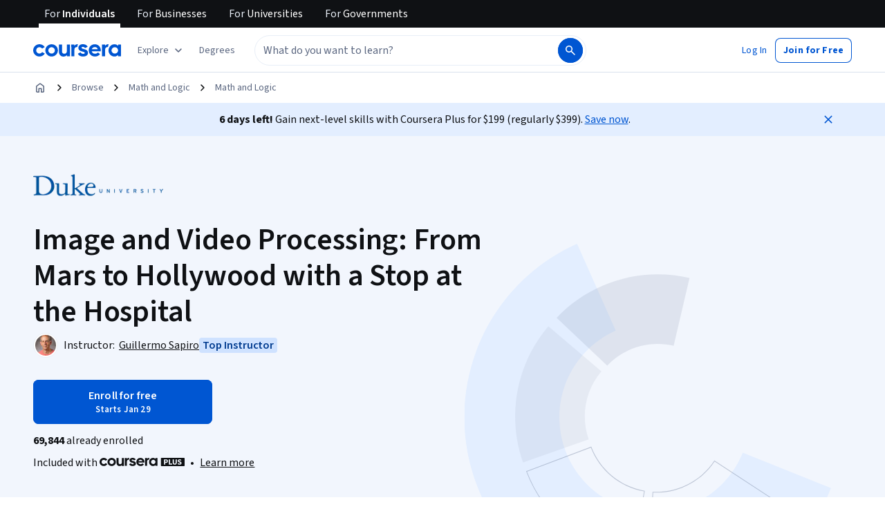

--- FILE ---
content_type: application/javascript
request_url: https://d3njjcbhbojbot.cloudfront.net/webapps/r2-builds/br/consumer-description-page/en.15.09f459756dad014797a0.js
body_size: 5791
content:
(window.webpackJsonp=window.webpackJsonp||[]).push([[15],{"+4jH":function(module,e,n){"use strict";e.a=function(e){return null==e?void 0:e.slice(0,2)}},KZJi:function(module,exports){var e={kind:"Document",definitions:[{kind:"FragmentDefinition",name:{kind:"Name",value:"WeeklyMaterialPartner"},typeCondition:{kind:"NamedType",name:{kind:"Name",value:"Partner_Partner"}},directives:[],selectionSet:{kind:"SelectionSet",selections:[{kind:"Field",name:{kind:"Name",value:"__typename"},arguments:[],directives:[]},{kind:"Field",name:{kind:"Name",value:"id"},arguments:[],directives:[]},{kind:"Field",name:{kind:"Name",value:"name"},arguments:[],directives:[]},{kind:"Field",name:{kind:"Name",value:"squareLogo"},arguments:[],directives:[]},{kind:"Field",name:{kind:"Name",value:"slug"},arguments:[],directives:[]},{kind:"Field",name:{kind:"Name",value:"description"},arguments:[],directives:[]},{kind:"Field",name:{kind:"Name",value:"abbreviatedName"},arguments:[],directives:[]},{kind:"Field",name:{kind:"Name",value:"display"},arguments:[],directives:[]},{kind:"Field",name:{kind:"Name",value:"partnerType"},arguments:[],directives:[]}]}},{kind:"FragmentDefinition",name:{kind:"Name",value:"WeeklyMaterialItem"},typeCondition:{kind:"NamedType",name:{kind:"Name",value:"DescriptionPage_WeeklyMaterialItem"}},directives:[],selectionSet:{kind:"SelectionSet",selections:[{kind:"Field",name:{kind:"Name",value:"id"},arguments:[],directives:[]},{kind:"Field",name:{kind:"Name",value:"duration"},arguments:[],directives:[]},{kind:"Field",name:{kind:"Name",value:"name"},arguments:[],directives:[]},{kind:"Field",name:{kind:"Name",value:"slug"},arguments:[],directives:[]},{kind:"Field",name:{kind:"Name",value:"typeName"},arguments:[],directives:[]},{kind:"Field",name:{kind:"Name",value:"containsAiGrading"},arguments:[],directives:[]},{kind:"Field",name:{kind:"Name",value:"partners"},arguments:[],directives:[],selectionSet:{kind:"SelectionSet",selections:[{kind:"FragmentSpread",name:{kind:"Name",value:"WeeklyMaterialPartner"},directives:[]}]}}]}},{kind:"FragmentDefinition",name:{kind:"Name",value:"WeeklyMaterial"},typeCondition:{kind:"NamedType",name:{kind:"Name",value:"DescriptionPage_WeeklyMaterial"}},directives:[],selectionSet:{kind:"SelectionSet",selections:[{kind:"Field",name:{kind:"Name",value:"id"},arguments:[],directives:[]},{kind:"Field",name:{kind:"Name",value:"description"},arguments:[],directives:[]},{kind:"Field",name:{kind:"Name",value:"name"},arguments:[],directives:[]},{kind:"Field",name:{kind:"Name",value:"lectures"},arguments:[],directives:[],selectionSet:{kind:"SelectionSet",selections:[{kind:"FragmentSpread",name:{kind:"Name",value:"WeeklyMaterialItem"},directives:[]}]}},{kind:"Field",name:{kind:"Name",value:"assessments"},arguments:[],directives:[],selectionSet:{kind:"SelectionSet",selections:[{kind:"FragmentSpread",name:{kind:"Name",value:"WeeklyMaterialItem"},directives:[]}]}},{kind:"Field",name:{kind:"Name",value:"supplements"},arguments:[],directives:[],selectionSet:{kind:"SelectionSet",selections:[{kind:"FragmentSpread",name:{kind:"Name",value:"WeeklyMaterialItem"},directives:[]}]}},{kind:"Field",name:{kind:"Name",value:"totalDuration"},arguments:[],directives:[]},{kind:"Field",name:{kind:"Name",value:"totalLectureDuration"},arguments:[],directives:[]}]}},{kind:"FragmentDefinition",name:{kind:"Name",value:"Material"},typeCondition:{kind:"NamedType",name:{kind:"Name",value:"DescriptionPage_Material"}},directives:[],selectionSet:{kind:"SelectionSet",selections:[{kind:"Field",name:{kind:"Name",value:"totalDuration"},arguments:[],directives:[]},{kind:"Field",name:{kind:"Name",value:"weeks"},arguments:[],directives:[],selectionSet:{kind:"SelectionSet",selections:[{kind:"FragmentSpread",name:{kind:"Name",value:"WeeklyMaterial"},directives:[]}]}}]}},{kind:"FragmentDefinition",name:{kind:"Name",value:"Specialization"},typeCondition:{kind:"NamedType",name:{kind:"Name",value:"DescriptionPage_Specialization"}},directives:[],selectionSet:{kind:"SelectionSet",selections:[{kind:"Field",name:{kind:"Name",value:"id"},arguments:[],directives:[]},{kind:"Field",name:{kind:"Name",value:"courseCount"},arguments:[],directives:[]},{kind:"Field",name:{kind:"Name",value:"courses"},arguments:[],directives:[],selectionSet:{kind:"SelectionSet",selections:[{kind:"Field",name:{kind:"Name",value:"id"},arguments:[],directives:[]},{kind:"Field",name:{kind:"Name",value:"name"},arguments:[],directives:[]},{kind:"Field",name:{kind:"Name",value:"slug"},arguments:[],directives:[]}]}},{kind:"Field",name:{kind:"Name",value:"description"},arguments:[],directives:[]},{kind:"Field",name:{kind:"Name",value:"domains"},arguments:[],directives:[],selectionSet:{kind:"SelectionSet",selections:[{kind:"FragmentSpread",name:{kind:"Name",value:"Domain"},directives:[]}]}},{kind:"Field",name:{kind:"Name",value:"headline"},arguments:[],directives:[]},{kind:"Field",name:{kind:"Name",value:"name"},arguments:[],directives:[]},{kind:"Field",name:{kind:"Name",value:"partners"},arguments:[],directives:[],selectionSet:{kind:"SelectionSet",selections:[{kind:"FragmentSpread",name:{kind:"Name",value:"Partner"},directives:[]}]}},{kind:"Field",name:{kind:"Name",value:"productVariant"},arguments:[],directives:[]},{kind:"Field",name:{kind:"Name",value:"slug"},arguments:[],directives:[]},{kind:"Field",name:{kind:"Name",value:"subheader"},arguments:[],directives:[]},{kind:"Field",name:{kind:"Name",value:"coBrandingEnabled"},arguments:[],directives:[]}]}},{kind:"FragmentDefinition",name:{kind:"Name",value:"RatingCountsByStar"},typeCondition:{kind:"NamedType",name:{kind:"Name",value:"DescriptionPage_RatingCountsByStar"}},directives:[],selectionSet:{kind:"SelectionSet",selections:[{kind:"Field",name:{kind:"Name",value:"fiveStarRatingCount"},arguments:[],directives:[]},{kind:"Field",name:{kind:"Name",value:"fourStarRatingCount"},arguments:[],directives:[]},{kind:"Field",name:{kind:"Name",value:"threeStarRatingCount"},arguments:[],directives:[]},{kind:"Field",name:{kind:"Name",value:"twoStarRatingCount"},arguments:[],directives:[]},{kind:"Field",name:{kind:"Name",value:"oneStarRatingCount"},arguments:[],directives:[]}]}},{kind:"FragmentDefinition",name:{kind:"Name",value:"Review"},typeCondition:{kind:"NamedType",name:{kind:"Name",value:"DescriptionPage_Review"}},directives:[],selectionSet:{kind:"SelectionSet",selections:[{kind:"Field",name:{kind:"Name",value:"id"},arguments:[],directives:[]},{kind:"Field",name:{kind:"Name",value:"authorName"},arguments:[],directives:[]},{kind:"Field",name:{kind:"Name",value:"comment"},arguments:[],directives:[]},{kind:"Field",name:{kind:"Name",value:"rating"},arguments:[],directives:[]},{kind:"Field",name:{kind:"Name",value:"timestamp"},arguments:[],directives:[]}]}}],loc:{start:0,end:1248}};e.loc.source={body:"fragment WeeklyMaterialPartner on Partner_Partner {\n  __typename\n  id\n  name\n  squareLogo\n  slug\n  description\n  abbreviatedName\n  display\n  partnerType\n}\n\nfragment WeeklyMaterialItem on DescriptionPage_WeeklyMaterialItem {\n  id\n  duration\n  name\n  slug\n  typeName\n  containsAiGrading\n  partners {\n    ...WeeklyMaterialPartner\n  }\n}\n\nfragment WeeklyMaterial on DescriptionPage_WeeklyMaterial {\n  id\n  description\n  name\n  lectures {\n    ...WeeklyMaterialItem\n  }\n  assessments {\n    ...WeeklyMaterialItem\n  }\n  supplements {\n    ...WeeklyMaterialItem\n  }\n  totalDuration\n  totalLectureDuration\n}\n\nfragment Material on DescriptionPage_Material {\n  totalDuration\n  weeks {\n    ...WeeklyMaterial\n  }\n}\n\nfragment Specialization on DescriptionPage_Specialization {\n  id\n  courseCount\n  courses {\n    id\n    name\n    slug\n  }\n  description\n  domains {\n    ...Domain\n  }\n  headline\n  name\n  partners {\n    ...Partner\n  }\n  productVariant\n  slug\n  subheader\n  coBrandingEnabled\n}\n\nfragment RatingCountsByStar on DescriptionPage_RatingCountsByStar {\n  fiveStarRatingCount\n  fourStarRatingCount\n  threeStarRatingCount\n  twoStarRatingCount\n  oneStarRatingCount\n}\n\nfragment Review on DescriptionPage_Review {\n  id\n  authorName\n  comment\n  rating\n  timestamp\n}\n",name:"GraphQL request",locationOffset:{line:1,column:1}};function collectFragmentReferences(e,n){if("FragmentSpread"===e.kind)n.add(e.name.value);else if("VariableDefinition"===e.kind){var i=e.type;"NamedType"===i.kind&&n.add(i.name.value)}e.selectionSet&&e.selectionSet.selections.forEach(function(e){collectFragmentReferences(e,n)}),e.variableDefinitions&&e.variableDefinitions.forEach(function(e){collectFragmentReferences(e,n)}),e.definitions&&e.definitions.forEach(function(e){collectFragmentReferences(e,n)})}var n={};function findOperation(e,n){for(var i=0;i<e.definitions.length;i++){var a=e.definitions[i];if(a.name&&a.name.value==n)return a}}function oneQuery(e,i){var a={kind:e.kind,definitions:[findOperation(e,i)]};e.hasOwnProperty("loc")&&(a.loc=e.loc);var t=n[i]||new Set,r=new Set,d=new Set;for(t.forEach(function(e){d.add(e)});d.size>0;){var c=d;d=new Set,c.forEach(function(e){r.has(e)||(r.add(e),(n[e]||new Set).forEach(function(e){d.add(e)}))})}return r.forEach(function(n){var i=findOperation(e,n);i&&a.definitions.push(i)}),a}e.definitions.forEach(function(e){if(e.name){var i=new Set;collectFragmentReferences(e,i),n[e.name.value]=i}}),module.exports=e,module.exports.WeeklyMaterialPartner=oneQuery(e,"WeeklyMaterialPartner"),module.exports.WeeklyMaterialItem=oneQuery(e,"WeeklyMaterialItem"),module.exports.WeeklyMaterial=oneQuery(e,"WeeklyMaterial"),module.exports.Material=oneQuery(e,"Material"),module.exports.Specialization=oneQuery(e,"Specialization"),module.exports.RatingCountsByStar=oneQuery(e,"RatingCountsByStar"),module.exports.Review=oneQuery(e,"Review")},cLQn:function(module,e,n){"use strict";var i=n("q1tI"),a=n("vXr1"),t=n("fAYU"),r=n("l1rq"),d=n("9A5E"),c=n("J4zp"),o=n.n(c),s=n("VkAN"),l=n.n(s),m=n("OhL7"),u=n("kvW3"),v=n("FdHa"),g=n("8Hdl"),p=n("qCXy");function truncToPlace(e,n){var i=Math.pow(10,-10),a=e>=0?e+i:e-i,t=Math.pow(10,n);return Math.floor(a*t)/t}var k,f,b,y,h,S,O,w,N,F,j,x,M,C,D,R,P,W,E,I,T,L,B,A,G,Q,z,J,V,q,H,U,Y,components_FloatToPercent=function(e){var n=e.value,a=e.maxFractionDigits,t=void 0===a?2:a;if(null!=n&&Number.isFinite(n)){var r=truncToPlace(n,2+t),d=truncToPlace(100*r,2)%1==0?0:2;return i.createElement(u.c,{value:r,style:"percent",minimumFractionDigits:d})}return null},K=n("17x9"),X=n.n(K),Z=n("yJwk"),ee=n.n(Z),roundToPrecision=function(e){return function(n){if(0===n)return 0;var i=Math.floor(Math.log(n)/Math.log(10)),a=Math.pow(10,i-e+1);return Math.round(n/a)*a}},ne={integer:Math.round,percentage:roundToPrecision(2),largeNumber:function(e){return e<1e3?ne.integer(e):roundToPrecision(2)(e)}},ie={integer:function(e){return e.toLocaleString(void 0,{maximumFractionDigits:0})},integerOrTenths:function(e){var n=e<10?1:0;return e.toLocaleString(void 0,{maximumFractionDigits:n})},float:function(e){return e.toLocaleString(void 0,{maximumFractionDigits:2})},percentage:function(e){var n=!(arguments.length>1&&void 0!==arguments[1])||arguments[1],i=(100*e).toLocaleString(void 0,{minimumSignificantDigits:2,maximumSignificantDigits:2});return i+(n?"%":"")},percentageWithTenths:function(e){return(100*e).toLocaleString(void 0,e<.01?{maximumFractionDigits:1}:{maximumSignificantDigits:2})+"%"},largeNumber:function(e){var n=arguments.length>1&&void 0!==arguments[1]&&arguments[1],i=Math.floor(Math.log(e)/Math.log(10));if(i<3)return String(ne.integer(e));if(i<6){var a=(e/Math.pow(10,3)).toLocaleString(void 0,{maximumSignificantDigits:2});return n?ee()("#{numberOfThousands}K",{numberOfThousands:a}):ee()("#{numberOfThousands}k",{numberOfThousands:a})}var t=(e/Math.pow(10,6)).toLocaleString(void 0,{maximumSignificantDigits:2});return n?ee()("#{numberOfMillions}M",{numberOfMillions:t}):ee()("#{numberOfMillions}m",{numberOfMillions:t})}},ae={Rounders:ne,Formatters:ie,PropTypes:{renderableNumber:X.a.oneOf(["integer","integerOrTenths","float","largeNumber","percentage","percentageWithTenths"])}},te=n("dl6a"),re=n.n(te),de={barGraphContainer:function(){return Object(m.c)(k||(k=l()(["\n    max-width: 315px;\n    padding: 0 0 var(--cds-spacing-300) 0;\n    vertical-align: middle;\n    display: table;\n    border-collapse: collapse;\n    white-space: nowrap;\n\n    li {\n      border-bottom: var(--cds-spacing-100) solid transparent;\n    }\n\n    "," {\n      max-width: 100%;\n      margin-bottom: var(--cds-spacing-200);\n    }\n  "])),v.a.down("sm"))},graphRow:Object(m.c)(f||(f=l()(["\n    width: 100%;\n    display: table-row;\n  "]))),starBarLabel:Object(m.c)(b||(b=l()(["\n    display: table-cell;\n    position: relative;\n    vertical-align: middle;\n  "]))),barGraphBar:Object(m.c)(y||(y=l()(["\n    height: 6px;\n    width: 100%;\n    display: table-cell;\n    vertical-align: middle;\n    padding-top: 2px;\n    position: relative;\n    white-space: nowrap;\n  "]))),numRatings:Object(m.c)(h||(h=l()(["\n    white-space: nowrap;\n    display: table-cell;\n    vertical-align: middle;\n  "]))),greyBar:Object(m.c)(S||(S=l()(["\n    content: '';\n    top: 0;\n    left: 0;\n    width: 100%;\n    position: relative;\n    height: 6px;\n    background: var(--cds-color-grey-50);\n    border-radius: 8px;\n  "]))),blueBar:function(e){return Object(m.c)(O||(O=l()(["\n    content: '';\n    top: 0;\n    left: 0;\n    position: relative;\n    height: 6px;\n    background: var(--cds-color-blue-700);\n    display: block;\n    width: ",";\n    border-radius: 8px;\n  "])),e)},ratingsSummary:Object(m.c)(w||(w=l()(["\n    display: inline-flex;\n    align-items: baseline;\n    margin-bottom: var(--cds-spacing-300);\n  "]))),star:Object(m.c)(N||(N=l()(["\n    color: var(--cds-color-blue-700);\n    margin-right: var(--cds-spacing-50);\n  "]))),reviewCount:Object(m.c)(F||(F=l()(["\n    margin-left: var(--cds-spacing-150);\n  "]))),rowWhiteSpace:Object(m.c)(j||(j=l()(["\n    display: inline-block;\n    width: 0.5em;\n  "])))},ce={one:1,two:2,three:3,four:4,five:5},RatingsBreakdown=function(e){var n=e.averageFiveStarRating,a=e.ratingCountsByStar,t=e.ratingCount;if(!a||!t)return null;var d=Object.values(a).reduce(function(e,n){return n&&"number"==typeof n?e+n:e},0),c=null==n?void 0:n.toFixed(1);return Object(m.d)(i.Fragment,null,Object(m.d)("span",{css:de.ratingsSummary},Object(m.d)("span",{role:"img","aria-roledescription":"rating","aria-label":re()("#{fixedRating} stars, #{ratingCount} reviews",{fixedRating:c,ratingCount:t.toLocaleString()})},Object(m.d)(p.a,{color:"interactive",css:de.star,"aria-hidden":"true"}),Object(m.d)(g.a,{variant:"h1semibold",component:"span","aria-hidden":"true"},c),Object(m.d)(r.a,{component:"p",variant:"bodySecondary",css:de.reviewCount,"aria-hidden":"true"},Object(m.d)(u.b,{message:re()("{ratingCount} reviews"),ratingCount:Object(m.d)(u.c,{value:t})})))),d>0&&Object(m.d)("div",{"data-unit":"reviews-bar-graph","data-testid":"reviews-bar-graph"},Object(m.d)("ul",{css:de.barGraphContainer},Object.entries(a).map(function(e){var n=o()(e,2),i=n[0],a=n[1],t=Number(a)/d,c=ae.Formatters.percentage(t),s=i.includes("oneStar")?"star":"stars",l=ce[i.substring(0,i.indexOf("Star"))];return l?Object(m.d)("li",{key:"".concat(l,"-star"),css:de.graphRow},Object(m.d)("span",{css:de.starBarLabel},Object(m.d)(r.a,{variant:"subtitleMedium",component:"span"},re()("#{numStarIndex} #{starLabel}",{numStarIndex:l,starLabel:s}))),Object(m.d)("span",{css:de.rowWhiteSpace}),Object(m.d)("span",{css:de.barGraphBar},Object(m.d)("div",{css:de.greyBar},Object(m.d)("div",{css:de.blueBar(c)}))),Object(m.d)("span",{css:de.rowWhiteSpace}),Object(m.d)("span",{css:de.numRatings},Object(m.d)(r.a,{component:"p",variant:"bodySecondary"},Object(m.d)(components_FloatToPercent,{value:t})))):null}))))},oe=n("3tO9"),se=n.n(oe),le=n("JJfJ"),me=n("Who7"),ue=n("mHyk"),ve=n("FH6Z"),ge=n("2seQ"),pe={wrapper:function(){return Object(m.c)(x||(x=l()(["\n    display: flex;\n    padding: var(--cds-spacing-300) var(--cds-spacing-400);\n    border: 2px solid var(--cds-color-grey-50);\n    border-radius: 8px;\n\n    "," {\n      padding: var(--cds-spacing-200) var(--cds-spacing-400);\n    }\n  "])),v.a.down("sm"))},avatar:function(){return Object(m.c)(M||(M=l()(["\n    height: 60px;\n    width: 60px;\n    border-radius: 200px;\n    background: var(--cds-color-blue-900);\n    display: flex;\n    flex: none;\n    justify-content: center;\n    align-items: center;\n\n    "," {\n      display: none;\n    }\n  "])),v.a.down("sm"))},name:function(){return Object(m.c)(C||(C=l()(["\n    margin-left: var(--cds-spacing-150);\n    height: 60px;\n    align-items: center;\n    display: flex;\n    min-width: 112px;\n\n    "," {\n      position: absolute;\n      height: auto;\n      margin-bottom: 4px;\n      margin-left: 0;\n    }\n  "])),v.a.down("sm"))},review:function(){return Object(m.c)(D||(D=l()(["\n    margin-left: var(--cds-spacing-200);\n    "," {\n      margin-left: 0;\n      margin-top: var(--cds-spacing-200);\n    }\n  "])),v.a.down("sm"))},score:function(){return Object(m.c)(R||(R=l()(["\n    margin-bottom: var(--cds-spacing-150);\n    display: inline-flex;\n    align-items: center;\n\n    "," {\n      margin-top: var(--cds-spacing-100);\n      margin-bottom: var(--cds-spacing-100);\n    }\n  "])),v.a.down("sm"))},star:function(){return Object(m.c)(P||(P=l()(["\n    color: var(--cds-color-blue-700);\n    margin-right: var(--cds-spacing-50);\n  "])))},ratingWrapper:Object(m.c)(W||(W=l()(["\n    display: inline-flex;\n    align-items: center;\n  "]))),dot:Object(m.c)(E||(E=l()(["\n    padding: 0 var(--cds-spacing-100);\n    color: var(--cds-color-grey-600);\n  "]))),reviewDescription:function(){return Object(m.c)(I||(I=l()(["\n    ","\n  "])),me.c.bodyPrimary)}},reviews_ReviewCard=function(e){var n,i=e.review,a=e.trackingIndex,t=e.ariaHidden,d=Object(ge.b)(),c=Object(ue.e)("view_review_card",se()({reviewCard:{star:null!==(n=null==i?void 0:i.rating)&&void 0!==n?n:-1,index:null!=a?a:-1}},d));return i?Object(m.d)("div",{css:pe.wrapper,ref:c},Object(m.d)("div",{css:pe.avatar},Object(m.d)(g.a,{color:"invertBody",variant:"h1semibold",component:"div","aria-hidden":!0},i.authorName.charAt(0))),Object(m.d)("div",{css:pe.name},Object(m.d)(r.a,{variant:"subtitleMedium",component:"div"},i.authorName)),Object(m.d)("div",{css:pe.review},Object(m.d)("span",{css:pe.score},Object(m.d)("span",{role:"img","aria-roledescription":"rating","aria-label":re()("#{rating} stars",{rating:i.rating}),css:pe.ratingWrapper},Object(m.d)(p.a,{size:"small",color:"interactive",css:pe.star,"aria-hidden":"true"}),Object(m.d)(r.a,{variant:"subtitleMedium",component:"span","aria-hidden":"true"},i.rating)),Object(m.d)("span",{css:pe.dot,"aria-hidden":"true"},"·"),Object(m.d)(r.a,{component:"p",variant:"bodySecondary"},re()("Reviewed on #{date}",{date:Object(le.j)(i.timestamp,le.e.MED_DATE_ONLY_DISPLAY)}))),Object(m.d)(ve.a,{ariaHidden:t,description:i.comment.replace(/\\n/g,"\n"),trackingName:"review_card_show_more",css:pe.reviewDescription}))):null},ke=n("+B42"),fe=n("6/Gu"),be=n("sOkY"),ye=n("N2Jo"),he=n("A0dR"),Se=n("+TN3"),Oe=n("UYTu"),we=n("C/IQ"),Ne=Object(Oe.a)(T||(T=l()(['\n  query AiReviewSummaryQuery($key: String!) {\n    ExternallyAccessibleNostosV1Resource {\n      getAllProperties(job_name: "merchandising_ai_review", keys: $key) {\n        elements {\n          id\n          content\n        }\n      }\n    }\n  }\n']))),Fe=n("vBmv"),je={container:Object(m.c)(L||(L=l()(["\n    display: flex;\n    max-width: 640px;\n    gap: var(--cds-spacing-200);\n    flex-direction: column;\n    margin-bottom: var(--cds-spacing-600);\n\n    > * {\n      display: inline-flex;\n    }\n  "]))),aiGenerateIcon:Object(m.c)(B||(B=l()(["\n    margin-right: var(--cds-spacing-50);\n  "]))),sentimentGrid:Object(m.c)(A||(A=l()(["\n    display: flex;\n    flex-direction: row;\n    gap: var(--cds-spacing-100) var(--cds-spacing-200);\n    flex-wrap: wrap;\n  "]))),sentimentGridItem:Object(m.c)(G||(G=l()(["\n    display: inline-block;\n    vertical-align: middle;\n  "]))),sentimentGridItemIcon:Object(m.c)(Q||(Q=l()(["\n    vertical-align: middle;\n    margin-right: var(--cds-spacing-50);\n  "]))),sentimentGridItemText:Object(m.c)(z||(z=l()(["\n    vertical-align: middle;\n  "])))},reviews_AIReview=function(){var e,n,i,a,t,d,c,s,l,u,v,g,p=Object(Fe.b)(),k=(u=null!==(e=null==p?void 0:p.id)&&void 0!==e?e:"",v="en"===re.a.getLocale(),{data:(g=Object(Se.b)(Ne,{variables:{key:"COURSE!~".concat(u)},skip:!v||!u||!we.a.get("enableAiReviews"),fetchPolicy:"cache-first"})).data,loading:g.loading,error:g.error}),f=k.data;if(k.loading||k.error||!f)return null;var b=null==f||null===(n=f.ExternallyAccessibleNostosV1Resource)||void 0===n||null===(i=n.getAllProperties)||void 0===i||null===(a=i.elements)||void 0===a||null===(t=a[0])||void 0===t?void 0:t.content.review,y=null==f||null===(d=f.ExternallyAccessibleNostosV1Resource)||void 0===d||null===(c=d.getAllProperties)||void 0===c||null===(s=c.elements)||void 0===s||null===(l=s[0])||void 0===l?void 0:l.content.sentiment,h=JSON.parse(null!=y?y:null);return b?Object(m.d)("div",{css:je.container},Object(m.d)(r.a,{variant:"subtitleMedium",component:"h2"},Object(m.d)(ye.a,{css:je.aiGenerateIcon}),re()("AI snapshot of learner reviews")),Object(m.d)(r.a,{variant:"bodyPrimary",component:"p"},b),h&&Object(m.d)("div",{css:je.sentimentGrid,role:"list"},Object.entries(h).map(function(e){var n=o()(e,2),i=n[0];return"positive"===n[1]&&Object(m.d)("div",{key:y,css:je.sentimentGridItem,role:"listitem"},Object(m.d)(he.a,{css:je.sentimentGridItemIcon,color:"success","aria-hidden":"false","aria-label":re()("Positive sentiment icon")}),Object(m.d)(r.a,{variant:"actionSecondary",component:"span",css:je.sentimentGridItemText},i))}))):null},xe=n("2HRx"),Me={contentWrapper:Object(m.c)(J||(J=l()(["\n    padding: var(--cds-spacing-400) 0 var(--cds-spacing-400) 0;\n\n    "," {\n      display: inline-grid;\n      padding: 0;\n    }\n  "])),v.a.down("sm")),headerLabels:Object(m.c)(V||(V=l()(["\n    "," {\n      display: none;\n    }\n  "])),v.a.down("sm")),reviews:Object(m.c)(q||(q=l()(["\n    display: inline-grid;\n    gap: var(--cds-spacing-300);\n    "," {\n      gap: var(--cds-spacing-150);\n    }\n  "])),v.a.down("sm")),cta:Object(m.c)(H||(H=l()(["\n    a {\n      color: var(--cds-color-neutral-primary) !important; /* Required to override Link styling */\n    }\n  "]))),streamlinedCTA:Object(m.c)(U||(U=l()(["\n    margin-top: var(--cds-spacing-100);\n\n    a {\n      text-decoration: none;\n\n      :hover {\n        text-decoration: underline;\n      }\n    }\n\n    span {\n      ",";\n    }\n  "])),se()({},me.c.actionSecondary))},reviews_ReviewsModule=function(e){var n=e.title,i=e.ratingsInfo,a=e.reviews,t=e.ratingsBreakdown,d=e.cta,c=e.anchorId;e.courseId;return a&&null!=a&&a.length&&i&&n?Object(m.d)(xe.a,{anchorId:c},Object(m.d)(be.a,{trackingName:"reviews_module",withVisibilityTracking:!0,requireFullyVisible:!1,trackClicks:!1},Object(m.d)(ke.a,null,Object(m.d)(fe.a,{container:!0,item:!0,md:4,direction:"column"},Object(m.d)("div",{css:Me.headerLabels},Object(m.d)(g.a,{variant:"h2semibold",component:"h2"},n)),Object(m.d)(fe.a,{css:Me.contentWrapper},t)),Object(m.d)(fe.a,{container:!0,item:!0,md:8},Y||(Y=Object(m.d)(reviews_AIReview,null)),Object(m.d)(fe.a,{container:!0,item:!0,css:Me.headerLabels},(null==i?void 0:i.ratingCount)&&3<=i.ratingCount&&Object(m.d)(r.a,{component:"p",color:"supportText"},re()("Showing #{numDisplayedReviews} of #{ratingCount}",{numDisplayedReviews:3,ratingCount:i.ratingCount}))),Object(m.d)(fe.a,{item:!0,css:[Me.reviews,Me.contentWrapper]},a.slice(0,3),d&&Object(m.d)("div",{css:Me.cta},d)))))):null},Ce=n("/Xa4");e.a=function(e){var n,c,o,s=e.pageData,l=e.config,m=Object(Ce.b)(),u=m.navigationIdMap,v=m.subfolderLocaleCode,g=Object(a.c)().pathname,p=null!=g&&g.endsWith("/")?null==g?void 0:g.slice(0,-1):g;return v&&p.includes("/".concat(v))&&(p=p.replace("/".concat(v),"")),i.createElement(reviews_ReviewsModule,{anchorId:null==u?void 0:u.REVIEWS,title:re()("Learner reviews"),ratingsInfo:s.ratings,ratingsBreakdown:i.createElement(RatingsBreakdown,{averageFiveStarRating:null==s||null===(n=s.ratings)||void 0===n?void 0:n.averageFiveStarRating,ratingCountsByStar:null==s?void 0:s.ratingCountsByStar,ratingCount:null==s||null===(c=s.ratings)||void 0===c?void 0:c.ratingCount}),reviews:null==s||null===(o=s.topReviews)||void 0===o?void 0:o.slice(0,3).map(function(e,n){return i.createElement(reviews_ReviewCard,{ariaHidden:!1,review:e,key:e.id,trackingIndex:n})}),cta:!(null!=l&&l.disableCta)&&i.createElement(t.a,{component:d.a,trackingName:"reviews_module_view_more_cta",href:"".concat(p,"/reviews")},i.createElement(r.a,{component:"span"},re()("View more reviews")))})}},"nqp+":function(module,exports){var e={kind:"Document",definitions:[{kind:"FragmentDefinition",name:{kind:"Name",value:"CollectionEntity"},typeCondition:{kind:"NamedType",name:{kind:"Name",value:"DescriptionPage_CollectionEntity"}},directives:[],selectionSet:{kind:"SelectionSet",selections:[{kind:"Field",name:{kind:"Name",value:"name"},arguments:[],directives:[]},{kind:"Field",name:{kind:"Name",value:"id"},arguments:[],directives:[]},{kind:"Field",name:{kind:"Name",value:"imageUrl"},arguments:[],directives:[]},{kind:"Field",name:{kind:"Name",value:"link"},arguments:[],directives:[]},{kind:"Field",name:{kind:"Name",value:"partnerIds"},arguments:[],directives:[]},{kind:"Field",name:{kind:"Name",value:"partners"},arguments:[],directives:[],selectionSet:{kind:"SelectionSet",selections:[{kind:"FragmentSpread",name:{kind:"Name",value:"Partner"},directives:[]}]}},{kind:"Field",name:{kind:"Name",value:"productType"},arguments:[],directives:[]},{kind:"Field",name:{kind:"Name",value:"slug"},arguments:[],directives:[]}]}}],loc:{start:0,end:162}};e.loc.source={body:"fragment CollectionEntity on DescriptionPage_CollectionEntity {\n  name\n  id\n  imageUrl\n  link\n  partnerIds\n  partners {\n    ...Partner\n  }\n  productType\n  slug\n}\n",name:"GraphQL request",locationOffset:{line:1,column:1}};function collectFragmentReferences(e,n){if("FragmentSpread"===e.kind)n.add(e.name.value);else if("VariableDefinition"===e.kind){var i=e.type;"NamedType"===i.kind&&n.add(i.name.value)}e.selectionSet&&e.selectionSet.selections.forEach(function(e){collectFragmentReferences(e,n)}),e.variableDefinitions&&e.variableDefinitions.forEach(function(e){collectFragmentReferences(e,n)}),e.definitions&&e.definitions.forEach(function(e){collectFragmentReferences(e,n)})}var n={};function findOperation(e,n){for(var i=0;i<e.definitions.length;i++){var a=e.definitions[i];if(a.name&&a.name.value==n)return a}}e.definitions.forEach(function(e){if(e.name){var i=new Set;collectFragmentReferences(e,i),n[e.name.value]=i}}),module.exports=e,module.exports.CollectionEntity=function(e,i){var a={kind:e.kind,definitions:[findOperation(e,i)]};e.hasOwnProperty("loc")&&(a.loc=e.loc);var t=n[i]||new Set,r=new Set,d=new Set;for(t.forEach(function(e){d.add(e)});d.size>0;){var c=d;d=new Set,c.forEach(function(e){r.has(e)||(r.add(e),(n[e]||new Set).forEach(function(e){d.add(e)}))})}return r.forEach(function(n){var i=findOperation(e,n);i&&a.definitions.push(i)}),a}(e,"CollectionEntity")},yJwk:function(module,exports,e){var n=e("zUJM"),i=n.default?n.default:{},a=(0,e("HdzH").default)(i);a.getLocale=function(){return"en"},module.exports=a},zUJM:function(module,exports){exports.default={"ar":true,"az":true,"de":true,"el":true,"es":true,"fa-af":true,"fr":true,"hi":true,"hu":true,"id":true,"it":true,"ja":true,"kk":true,"ko":true,"nl":true,"pl":true,"ps":true,"pt":true,"ru":true,"sv":true,"th":true,"tr":true,"uk":true,"uz":true,"vi":true,"zh":true,"zh-hk":"zh-tw","zh-mo":"zh-tw","zh-tw":true}}}]);
//# sourceMappingURL=en.15.09f459756dad014797a0.js.map

--- FILE ---
content_type: application/javascript
request_url: https://d3njjcbhbojbot.cloudfront.net/webapps/r2-builds/br/consumer-description-page/45.05f34e592315236ef7d9.js
body_size: 3766
content:
(window.webpackJsonp=window.webpackJsonp||[]).push([[45],{"/GsL":function(module,e,a){"use strict";var n=a("q1tI"),t=a("cdgg"),r=a("pZ53");e.a=function(e){var a;return null!==(a=e.pageData.careerOutcomes)&&void 0!==a&&a.careerGrowthInPercentage?n.createElement(t.a,{removeTopPadding:!0,citations:Object(r.a)()}):null}},WVNS:function(module,e,a){"use strict";var n,t,r,l=a("VkAN"),c=a.n(l),i=a("OhL7"),u={svg:Object(i.c)(n||(n=c()(["\n    display: block;\n  "])))};e.a=function(e){var a=e.width,n=void 0===a?566:a,l=e.height,c=void 0===l?465:l,o=e.css;return Object(i.d)("svg",{width:n,height:c,viewBox:"0 0 555 465",fill:"none",xmlns:"http://www.w3.org/2000/svg",css:[u.svg,o]},t||(t=Object(i.d)("g",{clipPath:"url(#clip0_71_7853)"},Object(i.d)("path",{d:"M219.118 125.669L163.127 0.0637756C49.9173 50.5296 -15.5504 170.484 3.25344 292.998C22.0573 415.512 120.486 510.312 243.619 524.503C366.753 538.695 484.165 468.77 530.345 353.745L402.727 302.509C379.637 360.022 320.931 394.984 259.364 387.889C197.797 380.793 148.583 333.393 139.181 272.136C129.779 210.879 162.513 150.901 219.118 125.669Z",fill:"var(--cds-color-emphasis-primary-background-weak)"}),Object(i.d)("g",{opacity:"0.15"},Object(i.d)("path",{d:"M350.275 333.136L420.757 405.051C471.927 354.9 492.599 281.339 475.043 211.875L377.417 236.548C386.196 271.28 375.86 308.061 350.275 333.136Z",fill:"var(--cds-color-emphasis-neutral-background-default)"})),Object(i.d)("g",{opacity:"0.1"},Object(i.d)("path",{d:"M242.203 354.167L204.509 447.541C270.948 474.361 346.634 463.863 403.265 419.972L341.581 340.383C313.265 362.328 275.422 367.577 242.203 354.167Z",fill:"var(--cds-color-emphasis-neutral-background-default)"})),Object(i.d)("g",{opacity:"0.4"},Object(i.d)("path",{d:"M190.959 317.713C201.45 331.623 215.404 342.54 231.43 349.375L192.337 441.043L190.837 440.397C159.414 426.691 132.048 405.107 111.394 377.721L190.959 317.713ZM112.797 377.915C133.402 404.951 160.61 426.236 191.81 439.727L230.12 349.896C214.623 343.104 201.09 332.516 190.768 319.109L112.797 377.915Z",fill:"var(--cds-color-emphasis-neutral-background-default)"})),Object(i.d)("g",{opacity:"0.4"},Object(i.d)("path",{d:"M215.178 167.513C185.557 187.662 168.872 222.031 171.362 257.769L70.9103 264.765C65.9317 193.29 99.3021 124.552 158.543 84.2544L215.178 167.513ZM158.281 85.6468C100.124 125.631 67.2879 193.269 71.8421 263.698L170.303 256.839C168.185 221.438 184.667 187.487 213.794 167.255L158.281 85.6468Z",fill:"var(--cds-color-emphasis-neutral-background-default)"})))),r||(r=Object(i.d)("defs",null,Object(i.d)("clipPath",{id:"clip0_71_7853"},Object(i.d)("rect",{width:"555",height:"465",fill:"white"})))))}},ZiKr:function(module,e,a){"use strict";a.r(e);var n,t,r=a("q1tI"),l=a("MnCE"),c=a("HOoY"),i=a("21WM"),u=a("OkD5"),o=a("RIqP"),s=a.n(o),d=a("OhL7"),g=a("DU3t"),m=a("vXr1"),b=a("xt11"),p=a("SgS+"),O=a("UjO/"),v=a("AraO"),j=a("bOUb"),h=a("ANGm"),f=a("btYL"),C=a("FkXk"),E=a("FQ1Q"),L=a("qgve"),w=a("oSvV"),P=a("Qq5t"),y=a("1p3z"),D=a("9rXm"),k=a("/GsL"),I=a("3tO9"),S=a.n(I),T=a("U+Ud"),R=a("QyDr"),M=a("WVNS"),B=a("G1Jy"),U=a("+geL"),G=a("90ZJ"),Z=a("+Uvd"),z=a("vO9+"),X=a("R5jj"),q=a("Hdzc"),A=a("oPWT"),V=a("aC/O"),N=a("wVnT"),W=a("nEvo"),F=a("vQJn"),x=a("oi42"),H=a("GEPi"),J=a("vbsF"),K=a("fFPH"),ConsumerSpecializationPageRenderer=function(e){var a=e.pageData,t=e.pageConfig,l=Object(T.a)({ssr:!1}),c=!(null==a||!a.isCareerRolePathway),i=Object(H.b)(),u=i.enableXDPRedesignPhase1,o=i.enableXDPRedesignKIM,s=u||o;if(!t||!t.modules.length)return null;var d=s?[{name:J.a.ContentCount},{name:J.a.Reviews},{name:J.a.Difficulty},{name:J.a.Duration},{name:J.a.EarnCertificate}]:[{name:J.a.ContentCount},{name:J.a.Reviews},{name:J.a.Difficulty},{name:J.a.Duration},{name:J.a.Schedule},{name:J.a.Stackability},{name:J.a.EarnCertificate}],m=t.modules.map(function(e){var t;switch(e.name){case J.b.ProductOverview:return r.createElement(W.a,{pageData:a,config:S()(S()({},e),{},{showAssignButton:l,showHeroLanguageInfo:(null===(t=a.dubbedLanguages)||void 0===t?void 0:t.length)&&Object(K.a)(a.dubbedLanguages),backgroundImageElement:n||(n=r.createElement(M.a,null)),keyInfoModule:{items:d},aboutModule:{subsections:[{name:g.w.LearningOutcomes},{name:g.w.Skills},{name:g.w.DetailsToKnow}]},productDetailItems:[J.c.ShareableCertificate,J.c.IndustryCertification,J.c.LanguagesWithMLInfo,J.c.RecentlyUpdated]}),key:e.name});case J.b.CareerOutcomes:return c?r.createElement(V.a,{pageData:a,key:e.name}):r.createElement(A.a,{pageData:a,key:e.name});case J.b.LearnerIncentive:return r.createElement(U.a,{pageData:a,key:e.name});case J.b.Syllabus:return r.createElement(F.a,{pageData:a,key:e.name});case J.b.Testimonials:return r.createElement(z.a,{pageData:a,key:e.name});case J.b.Upsell:return r.createElement(x.a,{key:e.name,config:{upsellCards:[J.d.CourseraPlusUpsellCard,J.d.DegreeUpsellCard,J.d.EnterpriseUpsellCard]}});case J.b.Faqs:return r.createElement(N.a,{pageData:a,key:e.name});case J.b.ThinBanner:return r.createElement(X.a,{key:e.name});case J.b.PageBanner:return r.createElement(G.a,{key:e.name,pageData:a});case J.b.Breadcrumbs:return r.createElement(q.a,{pageData:a,key:e.name});case J.b.RelatedSkills:return r.createElement(Z.a,{pageData:a,key:e.name});case J.b.ComparisonTable:return r.createElement(R.a,{pageData:a,key:e.name});case J.b.RecommendationCollection:return r.createElement(B.a,{key:e.name});default:return null}});return r.createElement(r.Fragment,null,m)},Q=a("TINk"),Y=a("AOms"),ee=a("r4eG"),ae=a("01c9"),ne=a("0kSB"),te=a("68iW"),re=a("ZBXl"),le=a("fPue"),ce=a("xW5L"),ie=a("T3zz"),ue=a("A3P4"),oe=a("Wljv"),se=a("G/gM"),de=a("IPwS"),ge=a("Zl5S"),me=a("M4fd"),specialization_ConsumerSpecializationPageRootContent=function(){var e,a,n,t,r,l,c=Object(P.d)(),i=Object(m.c)(),u=i.pathname,o=i.search,I=Object(m.e)().productSlug,S=!(null==c||!c.isCareerRolePathway),T=Object(re.b)().shouldShowXdpChanges,R=Object(H.b)(),M=R.enableXDPRedesignPhase1,B=R.enableXDPRedesignHero,U=R.enableXDPRedesignDescriptionRework,G=R.disableXDPThinBanner,Z=Object(ce.b)().showRecommendations,z=M||B,X=M||U;if(Object(y.a)({name:null==c?void 0:c.name,slug:null==c?void 0:c.slug,partners:null==c?void 0:c.partners,cardImageUrl:null==c?void 0:c.cardImageUrl,id:Object(oe.a)("specialization",null==c?void 0:c.id),difficulty:null==c?void 0:c.difficultyLevel,productType:null==c?void 0:c.productVariant,careerGrowthInPercentage:null==c||null===(e=c.careerOutcomes)||void 0===e?void 0:e.careerGrowthInPercentage,medianEntryLevelSalary:null==c||null===(a=c.careerOutcomes)||void 0===a?void 0:a.medianEntryLevelSalary,jobOpeningsInUs:null==c||null===(n=c.careerOutcomes)||void 0===n?void 0:n.jobOpeningsInUs}),!c)return null;if(Object(me.a)(c.slug))Object(b.l)(Object(se.a)(g.u.ProfessionalCertificate,w.b[c.slug]));else{if(c.productVariant===g.u.GoogleCertificate)return Object(d.d)(L.a,{pathname:u});c.productVariant===g.u.StandardSpecialization&&I===c.slug||Object(b.l)(Object(se.a)(c.productVariant,c.slug,o))}var q=Object(ue.a)(c.partners,!!c.coBrandingEnabled),A=Object(p.a)(c.name,c.productVariant),V=z?[{name:J.b.PageBanner},{name:J.b.Breadcrumbs}]:[{name:J.b.Breadcrumbs},{name:J.b.PageBanner}],N={modules:[].concat(V,[{name:J.b.ProductOverview}],s()(G?[]:[{name:J.b.ThinBanner}]),[{name:J.b.CareerOutcomes},{name:J.b.LearnerIncentive},{name:J.b.Syllabus}],s()(Z?[{name:J.b.RecommendationCollection}]:[]),[{name:J.b.Testimonials},{name:J.b.Upsell},{name:J.b.Faqs}])};X&&(N.modules=N.modules.filter(function(module){return module.name!==J.b.ThinBanner}));var W=!(null===(t=c.dubbedLanguages)||void 0===t||!t.length),F=Object(ie.f)({pageData:c,pageConfig:N,overrides:T?{showRecommendations:!0}:void 0});return Object(d.d)(ee.a,{navigationIdMap:ie.c,productSlug:c.slug,hasDubbedLanguages:W},Object(d.d)(Q.a,{productId:c.id,productType:"s12n"},Object(d.d)(ae.a,{navigationLinks:F},Object(d.d)(te.a,null,Object(d.d)(Y.a,{languages:{primaryLanguages:c.primaryLanguages,subtitleLanguages:null!==(r=c.subtitleLanguages)&&void 0!==r?r:[],translatedLanguages:null!==(l=c.translatedLanguages)&&void 0!==l?l:[],dubbedLanguages:W?c.dubbedLanguages:null}},Object(d.d)(ne.a,{skillTags:c.skillTags},Object(d.d)(le.a,{translatedLanguages:c.translatedLanguages,productType:Object(de.a)(c.productVariant),originalLanguage:c.primaryLanguages[0]},Object(d.d)(O.a,{slug:c.slug}),Object(d.d)(h.a,{productTitle:A,navigationLinks:F,pageCta:Object(d.d)(v.a,{pageData:c,size:"small",onlyShowButton:!0}),partnerLogo:q&&q.length>1?Object(d.d)(E.a,{partners:q,isNavPlacement:!0}):Object(d.d)(f.a,{imageSrc:null==q?void 0:q[0].squareLogo,partnerName:null==q?void 0:q[0].name})}),Object(d.d)(ConsumerSpecializationPageRenderer,{pageData:c,pageConfig:N}),S&&Object(d.d)(D.a,{pageData:c}),!S&&Object(ge.a)(N)&&Object(d.d)(k.a,{pageData:c}),Object(d.d)(j.a,{pageCta:Object(d.d)(v.a,{pageData:c,size:"small",onlyShowButton:!0})}),Object(d.d)(C.a,{pageData:c,enableCrawlerIndexing:!0}))))))))},be=a("OKxv"),pe=a("ugs1"),Oe=a("vF7G"),ve=a("gYHq"),je=a("HUoS"),he=a("LwKw"),fe=a("wMCg"),Ce=a("PisZ"),Ee=a("/mCD"),Le=a("gjrg"),we=a("hJow"),pages_ConsumerSpecializationPageDataProvider=function(e){var a=e.children;return r.createElement(he.a,null,r.createElement(be.a,{productType:g.f.Specialization},r.createElement(we.a,{includeOpenCourseMemberships:!0},r.createElement(ve.b,null,r.createElement(je.a,{savedProductType:pe.d.SPECIALIZATION},r.createElement(Oe.a,{productType:"SPECIALIZATION"},r.createElement(Ee.a,null,r.createElement(re.a,null,r.createElement(Ce.a,{productVariant:"specialization"},r.createElement(fe.a,null,r.createElement(Le.a,null,r.createElement(ce.a,null,a))))))))))))};e.default=Object(l.b)(c.a.createTrackedContainer(function(){return{namespace:{app:"unified_description_page",page:"consumer_specialization_page"}}}))(function(){return t||(t=r.createElement(pages_ConsumerSpecializationPageDataProvider,null,r.createElement(i.a,null,r.createElement(u.a,null,r.createElement(H.a,null,r.createElement(specialization_ConsumerSpecializationPageRootContent,null))))))})},"aC/O":function(module,e,a){"use strict";var n,t=a("q1tI"),r=a("A4jn"),l=a("M5AE"),c=a("Ioej"),i=a("MBDw"),u=a("GEPi"),o=a("pZ53"),s=a("T3zz");e.a=function(e){var a,d,g,m=e.pageData,b=Object(i.b)(),p=b.data,O=b.loading,v=Object(u.b)(),j=v.enableXDPRedesignPhase1,h=v.enableXDPRedesignDescriptionRework,f=j||h?c.a:r.a;return O?n||(n=t.createElement(l.a,null)):p?t.createElement(f,{anchorId:s.c.OUTCOMES,careerGrowthInPercentage:null===(a=m.careerOutcomes)||void 0===a?void 0:a.careerGrowthInPercentage,careerRoles:p,valueProps:Object(o.j)(null===(d=m.partners)||void 0===d||null===(g=d[0])||void 0===g?void 0:g.name)}):null}},oPWT:function(module,e,a){"use strict";var n=a("q1tI"),t=a("0Y7O"),r=a("q3/h"),l=a("dKL8"),c=a("GEPi"),i=a("pZ53"),u=a("T3zz"),o=a("YaD8"),s=a.n(o);e.a=function(e){var a,o,d,g=e.pageData,m=Object(c.b)(),b=m.enableXDPRedesignPhase1,p=m.enableXDPRedesignDescriptionRework,O=b||p?r.a:t.a;return n.createElement(O,{anchorId:u.c.OUTCOMES,title:Object(i.e)(),valueProps:Object(i.j)(null===(a=g.partners)||void 0===a||null===(o=a[0])||void 0===o?void 0:o.name),imageSrc:s.a,dataBox:n.createElement(l.a,{imageSrc:s.a,careerGrowthInPercentage:null===(d=g.careerOutcomes)||void 0===d?void 0:d.careerGrowthInPercentage})})}}}]);
//# sourceMappingURL=45.05f34e592315236ef7d9.js.map

--- FILE ---
content_type: application/javascript
request_url: https://d3njjcbhbojbot.cloudfront.net/webapps/r2-builds/br/consumer-description-page/3.ad90d268ef92093492ba.js
body_size: 4957
content:
(window.webpackJsonp=window.webpackJsonp||[]).push([[3],{"28cb":function(module,e,t){"use strict";function formControlState(e){var t=e.props,o=e.states,l=e.muiFormControl;return o.reduce(function(e,o){return e[o]=t[o],l&&void 0===t[o]&&(e[o]=l[o]),e},{})}t.d(e,"a",function(){return formControlState})},"4hqb":function(module,e,t){"use strict";t.d(e,"b",function(){return useFormControl});var o=t("q1tI"),l=o.createContext();function useFormControl(){return o.useContext(l)}e.a=l},"62Y7":function(module,e,t){"use strict";t.d(e,"a",function(){return $9ab94262bd0047c7$export$420e68273165f4ec});var o=t("gvt2"),l=t("q1tI"),a=t("MSUK"),i=t("0okF"),s=t("wdYu");function $9ab94262bd0047c7$export$420e68273165f4ec(e){var t=e.isDisabled,n=e.onBlurWithin,c=e.onFocusWithin,u=e.onFocusWithinChange,d=(0,l.useRef)({isFocusWithin:!1}),b=(0,a.a)(),f=b.addGlobalListener,p=b.removeAllGlobalListeners,v=(0,l.useCallback)(function(e){e.currentTarget.contains(e.target)&&d.current.isFocusWithin&&!e.currentTarget.contains(e.relatedTarget)&&(d.current.isFocusWithin=!1,p(),n&&n(e),u&&u(!1))},[n,u,d,p]),h=(0,o.e)(v),g=(0,l.useCallback)(function(e){if(e.currentTarget.contains(e.target)){var t=(0,i.a)(e.target),l=(0,s.a)(t);if(!d.current.isFocusWithin&&l===(0,s.b)(e.nativeEvent)){c&&c(e),u&&u(!0),d.current.isFocusWithin=!0,h(e);var a=e.currentTarget;f(t,"focus",function(e){if(d.current.isFocusWithin&&!(0,s.c)(a,e.target)){var l=new t.defaultView.FocusEvent("blur",{relatedTarget:e.target});(0,o.d)(l,a);var i=(0,o.a)(l);v(i)}},{capture:!0})}}},[c,u,h,f,v]);return t?{focusWithinProps:{onFocus:void 0,onBlur:void 0}}:{focusWithinProps:{onFocus:g,onBlur:v}}}},"64Kq":function(module,e,t){"use strict";var o=t("7dCO"),l=t("/5n7"),a=t("wLNJ"),i=t("Gok7"),s=t("iuhU"),n=t("l1rq"),c=t("DNk0"),u=t("T0OO"),d=t("St8r"),b=t("i0m8"),f=t("q1tI"),p=t("28cb"),v=t("EHdT"),h=t("NqtD"),g=t("H2TA"),m=f.forwardRef(function(e,t){var o=e.children,l=e.classes,a=e.className,i=(e.color,e.component),n=void 0===i?"label":i,c=(e.disabled,e.error,e.filled,e.focused,e.required,Object(d.a)(e,["children","classes","className","color","component","disabled","error","filled","focused","required"])),u=Object(v.a)(),g=Object(p.a)({props:e,muiFormControl:u,states:["color","required","focused","disabled","error","filled"]});return f.createElement(n,Object(b.a)({className:Object(s.a)(l.root,l["color".concat(Object(h.a)(g.color||"primary"))],a,g.disabled&&l.disabled,g.error&&l.error,g.filled&&l.filled,g.focused&&l.focused,g.required&&l.required),ref:t},c),o,g.required&&f.createElement("span",{"aria-hidden":!0,className:Object(s.a)(l.asterisk,g.error&&l.error)}," ","*"))}),q=Object(g.a)(function(e){return{root:Object(b.a)({color:e.palette.text.secondary},e.typography.body1,{lineHeight:1,padding:0,"&$focused":{color:e.palette.primary.main},"&$disabled":{color:e.palette.text.disabled},"&$error":{color:e.palette.error.main}}),colorSecondary:{"&$focused":{color:e.palette.secondary.main}},focused:{},disabled:{},error:{},filled:{},required:{},asterisk:{"&$error":{color:e.palette.error.main}}}},{name:"MuiFormLabel"})(m),L=t("OhL7"),O=t("cnkd"),F=t("Who7"),k=Object(O.a)("formLabel",["root","asterisk","focused","error","indicatorLabel","onLight","onDark"]),y=Object(L.c)("&.",k.root,"{position:relative;transform:initial;",F.c.subtitleMedium,";}.",k.asterisk,"{display:none;}&.",k.focused,",&.",k.error,"{&.",k.root,"{color:unset;}}.",k.indicatorLabel,"{display:inline-block;}&.",k.onDark,"{&.",k.root,"{color:var(--cds-color-neutral-primary-invert);}}&.",k.onLight,"{&.",k.root,"{color:var(--cds-color-neutral-primary);}}"),j=["children","className","required","necessityIndicator","announceRequiredIndicator","renderLabel"],C=["indicatorLabel","onDark","onLight"];e.a=function(e){var t,d=e.children,b=e.className,f=e.required,p=e.necessityIndicator,h=void 0===p?"none":p,g=e.announceRequiredIndicator,m=e.renderLabel,L=Object(l.c)(e,j),O=Object(o.a)(u.a),F=k.indicatorLabel,x=k.onDark,S=k.onLight,E=Object(l.c)(k,C),T=Object(v.a)(),w=Object(c.b)({id:e.htmlFor,labelId:e.id}),I=(null==T?void 0:T.required)||f,N=h&&"none"!==h,z=Object(a.c)(q,Object.assign({className:Object(s.a)((t={},t[x]=w.invert,t[S]=!w.invert,t),b),classes:E,css:y,htmlFor:w.id,id:w.labelId,required:f},L,{children:[d,!I&&N&&Object(a.c)(a.a,{children:[" ",Object(a.b)(n.a,Object.assign({"aria-hidden":"true",className:F,color:"supportText",component:"span",variant:"subtitleMedium"},{children:"("+O.format("optional")+")"}),void 0)]},void 0),I&&N&&Object(a.c)(a.a,{children:[" ",Object(a.c)(n.a,Object.assign({"aria-hidden":"true",className:F,color:"error",component:"span",variant:"subtitleMedium"},{children:["text"===h&&"("+O.format("required")+")","icon"===h&&"*"]}),void 0)]},void 0),g&&I&&Object(a.b)(i.a,{children:""+O.format("required")},void 0)]}),void 0);return m?m(z):z}},DNk0:function(module,e,t){"use strict";t.d(e,"a",function(){return i}),t.d(e,"b",function(){return useFormControlContext});var o=t("ZT9a"),l=t("q1tI"),a=t.n(l),i=a.a.createContext({invert:!1}),useFormControlContext=function(e){var t=a.a.useContext(i);return e?Object(o.a)(t,e):t}},ECHo:function(module,e,t){"use strict";function $ff5963eb1fccf552$export$e08e3b67e392101e(){for(var e=arguments.length,t=new Array(e),o=0;o<e;o++)t[o]=arguments[o];return function(){for(var e=0,o=t;e<o.length;e++){var l=o[e];"function"==typeof l&&l.apply(void 0,arguments)}}}t.d(e,"a",function(){return $ff5963eb1fccf552$export$e08e3b67e392101e})},EHdT:function(module,e,t){"use strict";t.d(e,"a",function(){return useFormControl});var o=t("q1tI"),l=t("4hqb");function useFormControl(){return o.useContext(l.a)}},MSUK:function(module,e,t){"use strict";t.d(e,"a",function(){return $03deb23ff14920c4$export$4eaf04e54aa8eed6});var o=t("q1tI");function $03deb23ff14920c4$export$4eaf04e54aa8eed6(){var e=(0,o.useRef)(new Map),t=(0,o.useCallback)(function(t,o,l,a){var i=(null==a?void 0:a.once)?function(){e.current.delete(l),l.apply(void 0,arguments)}:l;e.current.set(l,{type:o,eventTarget:t,fn:i,options:a}),t.addEventListener(o,i,a)},[]),l=(0,o.useCallback)(function(t,o,l,a){var i,s=(null===(i=e.current.get(l))||void 0===i?void 0:i.fn)||l;t.removeEventListener(o,s,a),e.current.delete(l)},[]),a=(0,o.useCallback)(function(){e.current.forEach(function(e,t){l(e.eventTarget,e.type,t,e.options)})},[l]);return(0,o.useEffect)(function(){return a},[a]),{addGlobalListener:t,removeGlobalListener:l,removeAllGlobalListeners:a}}},QjcJ:function(module,e,t){"use strict";t.d(e,"a",function(){return $f7dceffc5ad7768b$export$4e328f61c538687f});var o=t("J4zp"),l=t.n(o),a=t("hMJ7"),i=t("X7+Q"),s=t("62Y7"),n=t("q1tI");function $f7dceffc5ad7768b$export$4e328f61c538687f(){var e=arguments.length>0&&void 0!==arguments[0]?arguments[0]:{},t=e.autoFocus,o=void 0!==t&&t,c=e.isTextInput,u=e.within,d=(0,n.useRef)({isFocused:!1,isFocusVisible:o||(0,a.b)()}),b=(0,n.useState)(!1),f=l()(b,2),p=f[0],v=f[1],h=(0,n.useState)(function(){return d.current.isFocused&&d.current.isFocusVisible}),g=l()(h,2),m=g[0],q=g[1],L=(0,n.useCallback)(function(){return q(d.current.isFocused&&d.current.isFocusVisible)},[]),O=(0,n.useCallback)(function(e){d.current.isFocused=e,v(e),L()},[L]);(0,a.d)(function(e){d.current.isFocusVisible=e,L()},[],{isTextInput:c});var F=(0,i.a)({isDisabled:u,onFocusChange:O}).focusProps,k=(0,s.a)({isDisabled:!u,onFocusWithinChange:O}).focusWithinProps;return{isFocused:p,isFocusVisible:m,focusProps:u?k:F}}},T0OO:function(module,e,t){"use strict";var o={close:"Close",optional:"Optional",success:e=>`Success: ${e.label}`,error:e=>`Error: ${e.label}`,required:"Required",selected:"selected",listLabel:"Options list"},l={close:"關閉",optional:"可選的",success:e=>`成功: ${e.label}`,error:e=>`錯誤: ${e.label}`,required:"必需的",selected:"選取",listLabel:"選項清單"},a={ar:{close:"إغلاق",optional:"اختياري",success:e=>`${e.label} :نجاح`,error:e=>`${e.label} :خطأ`,required:"مطلوب",selected:"محدد",listLabel:"قائمة الخيارات"},az:{close:"Bağla",optional:"İstəyə görə",success:e=>`Uğurlu: ${e.label}`,error:e=>`Xəta: ${e.label}`,required:"Tələb olunur",selected:"seçilib",listLabel:"Seçimlər siyahısı"},de:{close:"Schließen",optional:"Optional",success:e=>`Erfolg: ${e.label}`,error:e=>`Error: ${e.label}`,required:"Erforderlich",selected:"Ausgewählt",listLabel:"Liste der Optionen"},el:{close:"Κλείσιμο",optional:"Προαιρετικό",success:e=>`Επιτυχία: ${e.label}`,error:e=>`Σφάλμα: ${e.label}`,required:"Απαιτείται",selected:"επιλεγμένα",listLabel:"Κατάλογος επιλογών"},en:o,"en-US":o,es:{close:"Cerrar",optional:"Opcional",success:e=>`Éxito: ${e.label}`,error:e=>`Error: ${e.label}`,required:"Requerida",selected:"Seleccionada",listLabel:"Lista de opciones"},"fa-af":{close:"بسته شدن",optional:"اختیاری",success:e=>`موفقیت: ${e.label}`,error:e=>`خطا: ${e.label}`,required:"لازم است",selected:"انتخاب شده",listLabel:"لیست گزینه ها"},fr:{close:"Fermer",optional:"Optionnel",success:e=>`Succès: ${e.label}`,error:e=>`Erreur: ${e.label}`,required:"Obligatoire",selected:"Sélectionné",listLabel:"Liste des options"},hi:{close:"बंद करें",optional:"वैकल्पिक",success:e=>`सफलता: ${e.label}`,error:e=>`गड़बड़ी: ${e.label}`,required:"ज़रूरी है",selected:"चुने हुए",listLabel:"विकल्पों की सूची"},hu:{close:"Bezárás",optional:"Nem kötelező",success:e=>`Sikerült: ${e.label}`,error:e=>`Hiba: ${e.label}`,required:"Kötelező",selected:"kiválasztva",listLabel:"Választható lehetőségek"},id:{close:"Tutup",optional:"Opsional",success:e=>`Berhasil: ${e.label}`,error:e=>`Kesalahan: ${e.label}`,required:"Diperlukan",selected:"Dipilih",listLabel:"Daftar opsi"},it:{close:"Chiudi",optional:"Opzionale",success:e=>`Successo: ${e.label}`,error:e=>`Errore: ${e.label}`,required:"Obbligatorio",selected:"selezionato",listLabel:"Elenco delle opzioni"},ja:{close:"閉じる",optional:"オプション",success:e=>`成功：${e.label}`,error:e=>`エラー: ${e.label}`,required:"必須",selected:"選択済み",listLabel:"オプション一覧"},kk:{close:"Жабық",optional:"Қосымша",success:e=>`Сәтті: ${e.label}`,error:e=>`Қате: ${e.label}`,required:"Міндетті",selected:"Таңдалған",listLabel:"Опциялар тізімі"},ko:{close:"닫기",optional:"선택 과목",success:"성공",error:"오류",required:"요구 사항",selected:"선택됨",listLabel:"옵션 목록"},nl:{close:"Sluiten",optional:"Optioneel",success:e=>`Gelukt: ${e.label}`,error:e=>`Fout: ${e.label}`,required:"Verplicht",selected:"geselecteerd",listLabel:"Lijst met opties"},pl:{close:"Zamknij",optional:"Opcjonalnie",success:e=>`Sukces: ${e.label}`,error:e=>`Błąd: ${e.label}`,required:"wymagane",selected:"Wybrano",listLabel:"Lista opcji"},ps:{close:"بندول",optional:"اختیاري",success:e=>`بریالیتوب: ${e.label}`,error:e=>`تېروتنه: ${e.label}`,required:"اړین",selected:"ټاکل شوی",listLabel:"د اختیارونو لیست"},pt:{close:"Fechar",optional:"Opcional",success:e=>`Sucesso: ${e.label}`,error:e=>`Erro: ${e.label}`,required:"Obrigatória",selected:"Selecionada",listLabel:"Lista de opções"},ru:{close:"Закрыть",optional:"По желанию",success:e=>`Успех: ${e.label}`,error:e=>`Ошибка: ${e.label}`,required:"Обязательно",selected:"Выбрано",listLabel:"Список вариантов"},sv:{close:"Stäng",optional:"Valfritt",success:e=>`Framgång: ${e.label}`,error:e=>`Fel: ${e.label}`,required:"Obligatorisk",selected:"Utvalda",listLabel:"Lista över alternativ"},th:{close:"ปิด",optional:"ไม่จำเป็น",success:e=>`ความสำเร็จ: ${e.label}`,error:e=>`ข้อผิดพลาด: ${e.label}`,required:"จำเป็น",selected:"เลือกแล้ว",listLabel:"รายการตัวเลือก"},tr:{close:"Kapat",optional:"isteğe bağlı",success:e=>`Başarı: ${e.label}`,error:e=>`Hata: ${e.label}`,required:"Gerekli",selected:"Seçildi",listLabel:"Seçenekler listesi"},uk:{close:"Закрити",optional:"За бажанням",success:e=>`Успіх: ${e.label}`,error:e=>`Помилка: ${e.label}`,required:"Обоаязково",selected:"Вибрано",listLabel:"Список опцій"},uz:{close:"Yopish",optional:"Ixtiyoriy",success:e=>`Muvaffaqiyat: ${e.label}`,error:e=>`Xato: ${e.label}`,required:"Majburiy",selected:"tanlandi",listLabel:"Variantlar roʻyxati"},vi:{close:"Đóng",optional:"Tùy chọn",success:e=>`Thành công: ${e.label}`,error:e=>`Lỗi: ${e.label}`,required:"Bắt buộc",selected:"đã chọn",listLabel:"Danh sách tùy chọn"},"zh-tw":l,"zh-hk":l,"zh-mo":l,zh:{close:"关闭",optional:"可选的",success:e=>`成功: ${e.label}`,error:e=>`错误: ${e.label}`,required:"必需的",selected:"选中",listLabel:"选项列表"}};e.a=a},"X7+Q":function(module,e,t){"use strict";t.d(e,"a",function(){return $a1ea59d68270f0dd$export$f8168d8dd8fd66e6});var o=t("gvt2"),l=t("q1tI"),a=t("0okF"),i=t("wdYu");function $a1ea59d68270f0dd$export$f8168d8dd8fd66e6(e){var t=e.isDisabled,s=e.onFocus,n=e.onBlur,c=e.onFocusChange,u=(0,l.useCallback)(function(e){if(e.target===e.currentTarget)return n&&n(e),c&&c(!1),!0},[n,c]),d=(0,o.e)(u),b=(0,l.useCallback)(function(e){var t=(0,a.a)(e.target),o=t?(0,i.a)(t):(0,i.a)();e.target===e.currentTarget&&o===(0,i.b)(e.nativeEvent)&&(s&&s(e),c&&c(!0),d(e))},[c,s,d]);return{focusProps:{onFocus:!t&&(s||c||n)?b:void 0,onBlur:t||!n&&!c?void 0:u}}}},ZT9a:function(module,e,t){"use strict";var o=t("3tO9"),l=t.n(o),a=t("ECHo"),i=t("yFE/");function r(e){var t,o,l="";if("string"==typeof e||"number"==typeof e)l+=e;else if("object"==typeof e)if(Array.isArray(e)){var a=e.length;for(t=0;t<a;t++)e[t]&&(o=r(e[t]))&&(l&&(l+=" "),l+=o)}else for(o in e)e[o]&&(l&&(l+=" "),l+=o);return l}var dist_clsx=function(){for(var e,t,o=0,l="",a=arguments.length;o<a;o++)(e=arguments[o])&&(t=r(e))&&(l&&(l+=" "),l+=t);return l};function $3ef42575df84b30b$export$9d1611c77c2fe928(){for(var e=l()({},arguments.length<=0?void 0:arguments[0]),t=1;t<arguments.length;t++){var o=t<0||arguments.length<=t?void 0:arguments[t];for(var s in o){var n=e[s],c=o[s];"function"==typeof n&&"function"==typeof c&&"o"===s[0]&&"n"===s[1]&&s.charCodeAt(2)>=65&&s.charCodeAt(2)<=90?e[s]=(0,a.a)(n,c):"className"!==s&&"UNSAFE_className"!==s||"string"!=typeof n||"string"!=typeof c?"id"===s&&n&&c?e.id=(0,i.a)(n,c):e[s]=void 0!==c?c:n:e[s]=dist_clsx(n,c)}}return e}t.d(e,"a",function(){return $3ef42575df84b30b$export$9d1611c77c2fe928})}}]);
//# sourceMappingURL=3.ad90d268ef92093492ba.js.map

--- FILE ---
content_type: application/javascript
request_url: https://d3njjcbhbojbot.cloudfront.net/webapps/r2-builds/br/consumer-description-page/13.a1543fc3672fe97d73db.js
body_size: 9394
content:
(window.webpackJsonp=window.webpackJsonp||[]).push([[13],{"/VKj":function(module,e,n){"use strict";var t=n("q1tI"),r=n.n(t),i=n("JYd8"),a=Object(i.a)("BookmarkFilledIcon",{ltr:{large:function(e){return r.a.createElement(r.a.Fragment,null,r.a.createElement("path",{d:"M10 15l-2.938 1.188c-.486.194-.95.142-1.395-.157-.445-.298-.667-.712-.667-1.24V4.5c0-.417.146-.77.438-1.063A1.447 1.447 0 016.5 3h7c.417 0 .77.146 1.063.438.291.291.437.645.437 1.062v10.292c0 .527-.222.94-.667 1.24-.444.298-.91.35-1.396.155L10 15z",fill:"currentColor"}))}}},!1);e.a=a},"2xqg":function(module,exports,e){var n=e("UNi/"),t=e("EwQA"),r=e("Sxd8"),i=4294967295,a=Math.min;module.exports=function(e,o){if((e=r(e))<1||e>9007199254740991)return[];var c=i,l=a(e,i);o=t(o),e-=i;for(var u=n(l,o);++c<e;)o(c);return u}},Bjel:function(module,e,n){"use strict";var t=n("0xU5"),r=n("/5n7"),i=n("wLNJ"),a=n("l1rq"),o=n("okfH"),c=n("8RJL"),l=["creditType"];e.a=function(e){var n=e.creditType,u=Object(r.c)(e,l),s=Object(c.b)(),d=(null==s?void 0:s.isCompactStyle)?"bodyTertiary":"bodySecondary";return Object(i.c)("div",Object.assign({className:o.a.creditType},u,{children:[Object(i.b)(t.a.Provider,Object.assign({value:{"aria-hidden":!0,size:"small",color:"interactive",className:o.a.icon}},{children:n.icon}),void 0),Object(i.b)(a.a,Object.assign({component:"p",css:{color:"var(--cds-color-interactive-primary)"},variant:d},{children:n.label}),void 0)]}),void 0)}},"DHf/":function(module,e,n){"use strict";var t=n("q1tI"),r=n.n(t),i=n("JYd8"),a=Object(i.a)("BookmarkIcon",{ltr:{large:function(e){return r.a.createElement(r.a.Fragment,null,r.a.createElement("path",{d:"M10 15l-2.938 1.188c-.486.194-.95.142-1.395-.157-.445-.298-.667-.712-.667-1.24V4.5c0-.412.147-.766.44-1.06.294-.293.647-.44 1.06-.44h7c.412 0 .766.147 1.06.44.293.294.44.648.44 1.06v10.292c0 .527-.222.94-.667 1.24-.444.298-.91.35-1.396.155L10 15zm0-1.625l3.5 1.396V4.5h-7v10.27l3.5-1.395z",fill:"currentColor"}))}}},!1);e.a=a},"G/Aj":function(module,e,n){"use strict";var t=n("/5n7"),r=n("wLNJ"),i=n("okfH"),a=["children"];e.a=function(e){var n=e.children,o=Object(t.c)(e,a);return Object(r.b)("div",Object.assign({className:i.a.ratings},o,{children:n}),void 0)}},HYlq:function(module,e,n){"use strict";var t=n("q1tI"),r=n("MnCE"),i=n("oyNZ"),a=["title"];function _extends(){return _extends=Object.assign?Object.assign.bind():function(e){for(var n=1;n<arguments.length;n++){var t=arguments[n];for(var r in t)({}).hasOwnProperty.call(t,r)&&(e[r]=t[r])}return e},_extends.apply(null,arguments)}var SvgBookmark=function(e){var n=e.title,r=void 0===n?"Bookmark":n,o=function(e,n){if(null==e)return{};var t,r,i=function(e,n){if(null==e)return{};var t={};for(var r in e)if({}.hasOwnProperty.call(e,r)){if(-1!==n.indexOf(r))continue;t[r]=e[r]}return t}(e,n);if(Object.getOwnPropertySymbols){var a=Object.getOwnPropertySymbols(e);for(r=0;r<a.length;r++)t=a[r],-1===n.indexOf(t)&&{}.propertyIsEnumerable.call(e,t)&&(i[t]=e[t])}return i}(e,a);return t.createElement(i.a,_extends({title:r},o,{viewBox:"0 0 28 48"}),t.createElement("g",null,t.createElement("path",{d:"M26,1.97842277 L2,1.97842277 L2,45.0318373 L13.486176,40.4869343 L26,45.0716817 L26,1.97842277 Z M0,47.954033 L0,0 L28,0 L28,47.9141886 L13.513824,42.6068222 L0,47.954033 Z"})))};(SvgBookmark=Object(r.h)(SvgBookmark)).displayName="SvgBookmark",e.a=SvgBookmark},Mlv5:function(module,e,n){"use strict";(function(t){n.d(e,"a",function(){return useResizeDetector});var r=n("q1tI"),i=n("i8i4"),extendStatics=function(e,n){return extendStatics=Object.setPrototypeOf||{__proto__:[]}instanceof Array&&function(e,n){e.__proto__=n}||function(e,n){for(var t in n)Object.prototype.hasOwnProperty.call(n,t)&&(e[t]=n[t])},extendStatics(e,n)};function __extends(e,n){if("function"!=typeof n&&null!==n)throw new TypeError("Class extends value "+String(n)+" is not a constructor or null");function __(){this.constructor=e}extendStatics(e,n),e.prototype=null===n?Object.create(n):(__.prototype=n.prototype,new __)}var __assign=function(){return __assign=Object.assign||function(e){for(var n,t=1,r=arguments.length;t<r;t++)for(var i in n=arguments[t])Object.prototype.hasOwnProperty.call(n,i)&&(e[i]=n[i]);return e},__assign.apply(this,arguments)};function __rest(e,n){var t={};for(var r in e)Object.prototype.hasOwnProperty.call(e,r)&&n.indexOf(r)<0&&(t[r]=e[r]);if(null!=e&&"function"==typeof Object.getOwnPropertySymbols){var i=0;for(r=Object.getOwnPropertySymbols(e);i<r.length;i++)n.indexOf(r[i])<0&&Object.prototype.propertyIsEnumerable.call(e,r[i])&&(t[r[i]]=e[r[i]])}return t}var a="undefined"!=typeof globalThis?globalThis:"undefined"!=typeof window?window:void 0!==t?t:"undefined"!=typeof self?self:{};var isObject_1=function(e){var n=typeof e;return null!=e&&("object"==n||"function"==n)},o="object"==typeof a&&a&&a.Object===Object&&a,c="object"==typeof self&&self&&self.Object===Object&&self,l=o||c||Function("return this")(),u=l,now_1=function(){return u.Date.now()},s=/\s/;var trimmedEndIndex=function(e){for(var n=e.length;n--&&s.test(e.charAt(n)););return n},d=/^\s+/;var _baseTrim=function(e){return e?e.slice(0,trimmedEndIndex(e)+1).replace(d,""):e},b=l.Symbol,v=b,f=Object.prototype,m=f.hasOwnProperty,p=f.toString,h=v?v.toStringTag:void 0;var _getRawTag=function(e){var n=m.call(e,h),t=e[h];try{e[h]=void 0;var r=!0}catch(e){}var i=p.call(e);return r&&(n?e[h]=t:delete e[h]),i},g=Object.prototype.toString;var O=_getRawTag,objectToString=function(e){return g.call(e)},j=b?b.toStringTag:void 0;var baseGetTag=function(e){return null==e?void 0===e?"[object Undefined]":"[object Null]":j&&j in Object(e)?O(e):objectToString(e)},isObjectLike=function(e){return null!=e&&"object"==typeof e};var y=_baseTrim,k=isObject_1,isSymbol=function(e){return"symbol"==typeof e||isObjectLike(e)&&"[object Symbol]"==baseGetTag(e)},w=/^[-+]0x[0-9a-f]+$/i,M=/^0b[01]+$/i,z=/^0o[0-7]+$/i,x=parseInt;var E=isObject_1,T=now_1,toNumber=function(e){if("number"==typeof e)return e;if(isSymbol(e))return NaN;if(k(e)){var n="function"==typeof e.valueOf?e.valueOf():e;e=k(n)?n+"":n}if("string"!=typeof e)return 0===e?e:+e;e=y(e);var t=M.test(e);return t||z.test(e)?x(e.slice(2),t?2:8):w.test(e)?NaN:+e},B=Math.max,R=Math.min;var debounce_1=function(e,n,t){var r,i,a,o,c,l,u=0,s=!1,d=!1,b=!0;if("function"!=typeof e)throw new TypeError("Expected a function");function invokeFunc(n){var t=r,a=i;return r=i=void 0,u=n,o=e.apply(a,t)}function shouldInvoke(e){var t=e-l;return void 0===l||t>=n||t<0||d&&e-u>=a}function timerExpired(){var e=T();if(shouldInvoke(e))return trailingEdge(e);c=setTimeout(timerExpired,function(e){var t=n-(e-l);return d?R(t,a-(e-u)):t}(e))}function trailingEdge(e){return c=void 0,b&&r?invokeFunc(e):(r=i=void 0,o)}function debounced(){var e=T(),t=shouldInvoke(e);if(r=arguments,i=this,l=e,t){if(void 0===c)return function(e){return u=e,c=setTimeout(timerExpired,n),s?invokeFunc(e):o}(l);if(d)return clearTimeout(c),c=setTimeout(timerExpired,n),invokeFunc(l)}return void 0===c&&(c=setTimeout(timerExpired,n)),o}return n=toNumber(n)||0,E(t)&&(s=!!t.leading,a=(d="maxWait"in t)?B(toNumber(t.maxWait)||0,n):a,b="trailing"in t?!!t.trailing:b),debounced.cancel=function(){void 0!==c&&clearTimeout(c),u=0,r=l=i=c=void 0},debounced.flush=function(){return void 0===c?o:trailingEdge(T())},debounced},I=debounce_1,N=isObject_1;var throttle_1=function(e,n,t){var r=!0,i=!0;if("function"!=typeof e)throw new TypeError("Expected a function");return N(t)&&(r="leading"in t?!!t.leading:r,i="trailing"in t?!!t.trailing:i),I(e,n,{leading:r,maxWait:n,trailing:i})},patchResizeHandler=function(e,n,t,r){switch(n){case"debounce":return debounce_1(e,t,r);case"throttle":return throttle_1(e,t,r);default:return e}},isFunction=function(e){return"function"==typeof e},isSSR=function(){return"undefined"==typeof window},isDOMElement=function(e){return e instanceof Element||e instanceof HTMLDocument},createNotifier=function(e,n,t,r){return function(i){var a=i.width,o=i.height;n(function(n){return n.width===a&&n.height===o||n.width===a&&!r||n.height===o&&!t?n:(e&&isFunction(e)&&e(a,o),{width:a,height:o})})}};!function(e){function ResizeDetector(n){var t=e.call(this,n)||this;t.cancelHandler=function(){t.resizeHandler&&t.resizeHandler.cancel&&(t.resizeHandler.cancel(),t.resizeHandler=null)},t.attachObserver=function(){var e=t.props,n=e.targetRef,r=e.observerOptions;if(!isSSR()){n&&n.current&&(t.targetRef.current=n.current);var i=t.getElement();i&&(t.observableElement&&t.observableElement===i||(t.observableElement=i,t.resizeObserver.observe(i,r)))}},t.getElement=function(){var e=t.props,n=e.querySelector,r=e.targetDomEl;if(isSSR())return null;if(n)return document.querySelector(n);if(r&&isDOMElement(r))return r;if(t.targetRef&&isDOMElement(t.targetRef.current))return t.targetRef.current;var a=Object(i.findDOMNode)(t);if(!a)return null;switch(t.getRenderType()){case"renderProp":case"childFunction":case"child":case"childArray":return a;default:return a.parentElement}},t.createResizeHandler=function(e){var n=t.props,r=n.handleWidth,i=void 0===r||r,a=n.handleHeight,o=void 0===a||a,c=n.onResize;if(i||o){var l=createNotifier(c,t.setState.bind(t),i,o);e.forEach(function(e){var n=e&&e.contentRect||{},r=n.width,i=n.height;!t.skipOnMount&&!isSSR()&&l({width:r,height:i}),t.skipOnMount=!1})}},t.getRenderType=function(){var e=t.props,n=e.render,i=e.children;return isFunction(n)?"renderProp":isFunction(i)?"childFunction":Object(r.isValidElement)(i)?"child":Array.isArray(i)?"childArray":"parent"};var a=n.skipOnMount,o=n.refreshMode,c=n.refreshRate,l=void 0===c?1e3:c,u=n.refreshOptions;return t.state={width:void 0,height:void 0},t.skipOnMount=a,t.targetRef=Object(r.createRef)(),t.observableElement=null,isSSR()||(t.resizeHandler=patchResizeHandler(t.createResizeHandler,o,l,u),t.resizeObserver=new window.ResizeObserver(t.resizeHandler)),t}__extends(ResizeDetector,e),ResizeDetector.prototype.componentDidMount=function(){this.attachObserver()},ResizeDetector.prototype.componentDidUpdate=function(){this.attachObserver()},ResizeDetector.prototype.componentWillUnmount=function(){isSSR()||(this.observableElement=null,this.resizeObserver.disconnect(),this.cancelHandler())},ResizeDetector.prototype.render=function(){var e,n=this.props,t=n.render,i=n.children,a=n.nodeType,o=void 0===a?"div":a,c=this.state,l={width:c.width,height:c.height,targetRef:this.targetRef};switch(this.getRenderType()){case"renderProp":return t&&t(l);case"childFunction":return(e=i)(l);case"child":if((e=i).type&&"string"==typeof e.type){var u=__rest(l,["targetRef"]);return Object(r.cloneElement)(e,u)}return Object(r.cloneElement)(e,l);case"childArray":return(e=i).map(function(e){return!!e&&Object(r.cloneElement)(e,l)});default:return r.createElement(o,null)}}}(r.PureComponent);var L=isSSR()?r.useEffect:r.useLayoutEffect;function useResizeDetector(e){void 0===e&&(e={});var n=e.skipOnMount,t=void 0!==n&&n,i=e.refreshMode,a=e.refreshRate,o=void 0===a?1e3:a,c=e.refreshOptions,l=e.handleWidth,u=void 0===l||l,s=e.handleHeight,d=void 0===s||s,b=e.targetRef,v=e.observerOptions,f=e.onResize,m=Object(r.useRef)(t),p=Object(r.useRef)(null),h=null!=b?b:p,g=Object(r.useRef)(),O=Object(r.useState)({width:void 0,height:void 0}),j=O[0],y=O[1];return L(function(){if(!isSSR()){var e=createNotifier(f,y,u,d);g.current=patchResizeHandler(function(n){(u||d)&&n.forEach(function(n){var t=n&&n.contentRect||{},r=t.width,i=t.height;!m.current&&!isSSR()&&e({width:r,height:i}),m.current=!1})},i,o,c);var n=new window.ResizeObserver(g.current);return h.current&&n.observe(h.current,v),function(){n.disconnect();var e=g.current;e&&e.cancel&&e.cancel()}}},[i,o,c,u,d,f,v,h.current]),__assign({ref:h},j)}}).call(this,n("yLpj"))},ZzQl:function(module,e,n){"use strict";var t=n("7dCO"),r=n("FdHa"),i=n("gksZ"),a=n("/5n7"),o=n("wLNJ"),c=n("q1tI"),l=n.n(c),u=n("iuhU"),s=n("OsBQ"),d=n("sBcU"),b=n("Mlv5"),v=n("acd4"),f=n("iVfz"),m=n("l1rq"),p=n("2vos"),h=n("u8rM"),g=n("MHnd"),O=n("OhL7"),j=n("cnkd"),y=n("SrjX"),k=n("Who7"),w=Object(j.a)("actionOverflowMenu",["menu","menuItem","groupLabel","groupDivider"]),M=Object(O.c)("&.",w.menu,"{background-color:var(--cds-color-neutral-background-primary);display:flex;flex-direction:column;gap:var(--cds-spacing-25);margin:0;padding:var(--cds-spacing-50);list-style:none;overflow-y:auto;li{display:flex;}}.",w.menuItem,"{",k.c.bodyPrimary,";color:var(--cds-color-neutral-primary);display:flex;justify-content:flex-start;gap:var(--cds-spacing-150);padding:var(--cds-spacing-100);border-radius:var(--cds-border-radius-100);width:100%;cursor:pointer;&.",y.a.focusVisible,"{color:var(--cds-color-interactive-secondary-hover);background-color:var(\n        --cds-color-interactive-background-secondary-hover-weak\n      );}&:hover,&:active{color:var(--cds-color-interactive-secondary-hover);background-color:var(\n        --cds-color-interactive-background-secondary-hover-weak\n      );}&[aria-disabled='true']{color:var(--cds-color-neutral-disabled-strong);background-color:var(--cds-color-neutral-background-primary);}&[aria-current='page']{background-color:var(\n        --cds-color-interactive-background-secondary-hover-weak\n      );",k.c.subtitleMedium,";}}.",w.groupDivider,"{padding:var(--cds-spacing-100) 0;flex-direction:column;&:first-of-type{display:none;}}.",w.groupLabel,"{",k.c.subtitleMedium,";color:var(--cds-color-neutral-primary);padding:var(--cds-spacing-100);text-align:left;}"),z=Object(c.forwardRef)(function(e,n){var t,r=e.children,i=e.triggerButtonId,a=e.anchorEl,l=e.label,u=e.open,s=e.onClose,d=Object(f.c)(),b=Object(p.a)({elements:null==d?void 0:d.items.map(function(e){return e.element})}),v=null==d||null==(t=d.items[0])?void 0:t.element;return Object(c.useEffect)(function(){v&&v.focus()},[v]),Object(o.b)(g.a,Object.assign({anchorElement:a,drawerProps:{autoFocus:!1},dropdownProps:{autoFocus:!1},open:u,onClose:s},{children:function(e){var t=e.isDrawer;return Object(o.c)(o.a,{children:[t&&l&&Object(o.b)(g.a.Header,{children:Object(o.b)(m.a,Object.assign({"aria-hidden":!0,align:"left",component:"div",variant:"subtitleMedium"},{children:l}),void 0)},void 0),Object(o.b)(h.a,Object.assign({ref:n,"aria-labelledby":i,className:w.menu,component:"ul",css:M,role:"menu",onKeyDown:function(e){t||"Tab"!==e.key||(e.preventDefault(),s(e,"backdropClick")),b.onKeyDown(e)}},{children:r}),void 0)]},void 0)}}),void 0)}),x=n("ZJgU"),E=n("iOKO"),T={more:"More actions"},B={more:"更多操作"},R={ar:{more:"المزيد من الإجراءات"},az:{more:"Daha çox addım"},de:{more:"Weitere Aktionen"},el:{more:"Περισσότερες ενέργειες"},en:T,"en-US":T,es:{more:"Más acciones"},"fa-af":{more:"اعمال بیشتر"},fr:{more:"Plus d'actions"},hi:{more:"ज़्यादा ऐक्शन"},hu:{more:"További műveletek"},id:{more:"Tindakan Lain"},it:{more:"Altre azioni"},ja:{more:"その他のアクション"},kk:{more:"Қосымша әрекеттер"},ko:{more:"추가 작업"},nl:{more:"Meer acties"},pl:{more:"Więcej działań"},ps:{more:"نور اقدامات"},pt:{more:"Mais ações"},ru:{more:"Другие действия"},sv:{more:"Fler åtgärder"},th:{more:"การดำเนินการมากขึ้น"},tr:{more:"Daha çok eylem"},uk:{more:"Інші дії"},uz:{more:"Qoʻshimcha amallar"},vi:{more:"Các hành động khác"},"zh-tw":B,"zh-hk":B,"zh-mo":B,zh:{more:"更多操作"}},I=["children","invert","expanded","variant"],N=Object(c.forwardRef)(function(e,n){var r,i=Object(t.a)(R),c=e.children,l=e.invert,u=e.expanded,s=e.variant,b=void 0===s?"ghost":s,v=Object(a.c)(e,I),f=Object(a.b)(((r={ref:n})["aria-expanded"]=u,r["aria-haspopup"]=!0,r.variant=l?"ghostInvert":b,r),v);return c?Object(o.b)(x.a,Object.assign({},f,{icon:Object(o.b)(E.a,{},void 0)},{children:c}),void 0):Object(o.b)(d.a,Object.assign({"aria-label":i.format("more")},f,{intent:"more",size:f.size}),void 0)});var L={name:"1nrevy2",styles:"position:relative;display:inline-block"},C=["children","invert","label","size","onOpen","onClose","menuRef"],S=Object(c.forwardRef)(function(e,n){var t=e.children,r=e.invert,i=e.label,l=e.size,u=void 0===l?"medium":l,s=e.onOpen,d=e.onClose,b=e.menuRef,m=Object(a.c)(e,C),p=Object(c.useState)(null),h=p[0],g=p[1],O=Boolean(h),j=Object(v.a)(m.id);return Object(o.c)("div",Object.assign({css:L},{children:[Object(o.b)(N,Object.assign({ref:n,expanded:O,invert:r,size:u},m,{id:j,onClick:function(e){var n=e.currentTarget.children[0]?e.currentTarget.children[0]:e.currentTarget;g(n),null==m.onClick||m.onClick(e),null==s||s()}},{children:i}),void 0),Object(o.b)(f.a,Object.assign({commonProps:null},{children:Object(o.b)(z,Object.assign({ref:b,anchorEl:h,label:i,open:O,triggerButtonId:j,onClose:function(e,n){g(null),null==d||d(e,n||"backdropClick")}},{children:t}),void 0)}),void 0)]}),void 0)}),P=n("lPk7"),D=l.a.createContext(null),ActionOverflowGroup_esm=function(e){var n=e.label,t=e.children,r=Object(v.a)();return Object(o.c)(o.a,{children:[Object(o.b)("li",Object.assign({"aria-hidden":!0,className:w.groupDivider},{children:Object(o.b)(P.a,{},void 0)}),void 0),Object(o.b)("li",Object.assign({"aria-hidden":!0,className:w.groupLabel},{children:n}),void 0),Object(o.b)(D.Provider,Object.assign({value:{label:n,id:r}},{children:t}),void 0)]},void 0)},H=n("0xU5"),A=n("hvQS"),F=n("OJhJ"),q=n.n(F),J=n("uJ7l"),U=n("Gok7"),VisuallyHiddenGroupLabel_esm=function(e){var n=e.id,t=e.groupId,r=e.groupLabel;return 0!==Object(f.b)(n,t)?null:Object(o.c)(U.a,{children:[r,","]},void 0)},W=["icon","children","className","onClick","id"],V=Object(c.forwardRef)(function(e,n){var t=e.icon,r=e.children,i=e.className,l=e.onClick,s=e.id,d=Object(a.c)(e,W),b=Object(J.b)().onClose,v=Object(c.useContext)(D),m=Object(f.d)({id:s,groupId:null==v?void 0:v.id}),p=m.ref,h=m.id,g=Object(f.b)(h);return Object(o.b)("li",Object.assign({role:"none"},{children:Object(o.c)(A.a,Object.assign({ref:q()(n,p),className:Object(u.a)(i,w.menuItem),role:"menuitem",tabIndex:0===g?0:-1,onClick:function(e){null==b||b(e,"backdropClick"),null==l||l(e)}},d,{id:h},{children:[t&&Object(o.b)(H.a.Provider,Object.assign({value:{size:"medium"}},{children:t}),void 0),v&&Object(o.b)(VisuallyHiddenGroupLabel_esm,{groupId:v.id,groupLabel:v.label,id:h},void 0),r]}),void 0)}),void 0)}),Z=Object.assign(S,{Item:V,Group:ActionOverflowGroup_esm}),Y=Object(j.a)("breadcrumbs",["truncated","list","listItem","homeIcon","link","disableNowrap","pendingOverflowCalculation","hide","actionOverflowTrigger"]),G=Object(O.c)(".",Y.list,"{display:flex;padding:0;margin:var(--cds-spacing-50) 0;margin-left:calc(var(--cds-spacing-100) * -1);list-style:none;&.",Y.pendingOverflowCalculation,"{&>.",Y.actionOverflowTrigger,"{display:none;}&>.",Y.listItem,".",Y.hide,"{display:flex;}.",Y.disableNowrap,"{white-space:nowrap;}}&>.",Y.listItem,"{position:relative;display:flex;&>svg{padding-top:var(--cds-spacing-100);box-sizing:content-box;overflow:visible;}&.",Y.hide,"{display:none;}&>.",Y.homeIcon,"{display:flex;}&>.",Y.link,"{display:flex;padding:var(--cds-spacing-100);&:not(.",Y.disableNowrap,"){white-space:nowrap;}}}}"),Q={breadcrumbs:"Breadcrumbs",navigationMenuButtonTitle:"Open and close list of hidden breadcrumb links"},K={breadcrumbs:"痕迹导航",navigationMenuButtonTitle:"打开和关闭隐藏的痕迹导航链接的列表"},X={ar:{breadcrumbs:"مسارات التنقل",navigationMenuButtonTitle:"فتح قائمة روابط مسارات التنقل المخفية وإغلاقها"},az:{breadcrumbs:"Naviqasiya köməkçiləri",navigationMenuButtonTitle:"Gizli naviqasiya köməkçisi bağlantılarının siyahısını aç və bağla"},de:{breadcrumbs:"Breadcrumbs",navigationMenuButtonTitle:"Liste der versteckten Breadcrumb-Links öffnen und schließen"},el:{breadcrumbs:"Breadcrumb",navigationMenuButtonTitle:"Άνοιγμα και κλείσιμο λίστας κρυφών συνδέσμων breadcrumb"},en:Q,"en-US":Q,es:{breadcrumbs:"Rutas de navegación",navigationMenuButtonTitle:"Abrir y cerrar lista de enlaces ocultos de rutas de navegación"},"fa-af":{breadcrumbs:"خرده های نان",navigationMenuButtonTitle:"باز و بسته کردن لیست لینک های پنهان نان"},fr:{breadcrumbs:"Fils d’Ariane",navigationMenuButtonTitle:"Ouvrir et fermer la liste des liens masqués du fil d’Ariane"},hi:{breadcrumbs:"ब्रेडक्रंब्स",navigationMenuButtonTitle:"छिपे हुए ब्रेडक्रंब लिंक की सूची खोलें और बंद करें"},hu:{breadcrumbs:"Navigációs elemek",navigationMenuButtonTitle:"A rejtett navigációselem-linkek listájának megnyitása és bezárása"},id:{breadcrumbs:"Breadcrumb",navigationMenuButtonTitle:"Buka dan tutup daftar tautan breadcrumb yang tersembunyi"},it:{breadcrumbs:"Breadcrumb",navigationMenuButtonTitle:"Apri e chiudi l'elenco dei link di breadcrumb nascosti"},ja:{breadcrumbs:"ブレッドクラム",navigationMenuButtonTitle:"非表示のブレッドクラムリンクのリストを開いたり閉じたりします。"},kk:{breadcrumbs:"Breadcrumbs",navigationMenuButtonTitle:"Жасығырылған Breadcrumbs сілтемелерінің тізімін ашыңыз және жабыңыз"},ko:{breadcrumbs:"이동 경로",navigationMenuButtonTitle:"숨겨진 이동 경로 링크 목록 열기 및 닫기"},nl:{breadcrumbs:"Breadcrumbs",navigationMenuButtonTitle:"Lijst met verborgen breadcrumb-links openen en sluiten"},pl:{breadcrumbs:"Łącza do stron nadrzędnych",navigationMenuButtonTitle:"Otwieranie i zamykanie listy ukrytych łączy do stron nadrzędnych"},ps:{breadcrumbs:"Breadcrumbs",navigationMenuButtonTitle:"د پټو برډکرمب لینکونو لیست خلاص او بند کړئ"},pt:{breadcrumbs:"Navegações",navigationMenuButtonTitle:"Abrir e fechar lista de links de navegação ocultos"},ru:{breadcrumbs:"Элементы навигации",navigationMenuButtonTitle:"Открыть или закрыть скрытые элементы навигации"},sv:{breadcrumbs:"Länkstigar",navigationMenuButtonTitle:"Öppna och stäng listan med dolda länkar för brödsmulor"},th:{breadcrumbs:"เบรดครัมบ์",navigationMenuButtonTitle:"เปิดและปิดรายการลิงก์แสดงเส้นทางที่ซ่อนอยู่"},tr:{breadcrumbs:"İçerik haritaları",navigationMenuButtonTitle:"Gizli içerik haritası bağlantılarının listesini açma ve kapatma"},uk:{breadcrumbs:"Елементи рядка навігації",navigationMenuButtonTitle:"Відкрити та закрити список прихованих посилань рядка навігації"},uz:{breadcrumbs:"Yoʻl koʻrsatkich",navigationMenuButtonTitle:"Yashirin yoʻl koʻrsatkich havolalari roʻyxatini oching va yoping"},vi:{breadcrumbs:"Đường dẫn",navigationMenuButtonTitle:"Mở và đóng danh sách các liên kết đường dẫn ẩn"},"zh-tw":K,"zh-hk":K,"zh-mo":K,zh:{breadcrumbs:"痕迹导航",navigationMenuButtonTitle:"打开和关闭隐藏的痕迹导航链接的列表"}},ee=["invert","variant","children"],ne=l.a.forwardRef(function(e,n){var v=e.invert,f=void 0!==v&&v,m=e.variant,p=void 0===m?"icon":m,h=e.children,g=Object(a.c)(e,ee),O="link"===p,j=Object(t.a)(X),y=Object(i.a)(r.a.down("xs")),k=Object(c.useRef)(null),w=Object(c.useRef)(null),M=Object(c.useRef)(null),z=Object(b.a)({handleHeight:!1,refreshMode:"throttle",refreshRate:300}),x=z.width,E=z.ref,T=Object(c.useState)(!1),B=T[0],R=T[1],I=Object(c.useRef)(null),N=Object(c.useCallback)(function(){var e,n;return{isOnHome:k.current===document.activeElement,isInsideBreadcrumbsList:(null==(e=E.current)||null==e.contains?void 0:e.contains(document.activeElement))||!1,isOnNavigationMenuButton:w.current===document.activeElement,isInsideNavigationMenu:(null==(n=M.current)||null==n.contains?void 0:n.contains(document.activeElement))||!1}},[k.current,E.current,w.current,M.current]);Object(c.useEffect)(function(){if(E.current){E.current.classList.add(Y.pendingOverflowCalculation);var e=E.current.scrollWidth>E.current.clientWidth;E.current.classList.remove(Y.pendingOverflowCalculation),e!==B&&(I.current=N()),R(e)}},[x,E.current]),Object(c.useEffect)(function(){if(I.current){var e,n,t=I.current;if(B){if(t.isInsideBreadcrumbsList&&!t.isOnHome)null==(e=w.current)||e.focus()}else if(t.isInsideNavigationMenu||t.isOnNavigationMenuButton)null==(n=k.current)||n.focus();I.current=null}},[B]);var L=l.a.Children.toArray(h).filter(l.a.isValidElement);if(0===L.length)return null;var C=L[0],S=L.slice(1),P=O?L:S;return Object(o.b)("nav",Object.assign({ref:n,"aria-label":j.format("breadcrumbs"),css:G},g,{children:Object(o.c)("ol",Object.assign({ref:E,className:Y.list},{children:[!O&&Object(o.b)("li",Object.assign({className:Y.listItem},{children:Object(o.b)(d.a,Object.assign({ref:k,component:"a"},C.props,{className:Object(u.a)(C.props.className,Y.homeIcon),"data-testid":"home-link",intent:"home",size:"small",variant:f?"ghostInvert":"ghostSecondary"}),void 0)}),void 0),B&&Object(o.c)("li",Object.assign({className:Object(u.a)(Y.listItem,Y.actionOverflowTrigger)},{children:[!O&&Object(o.b)(s.a,{color:f?"invert":"default",size:"medium"},void 0),Object(o.b)(Z,Object.assign({ref:w,"aria-label":j.format("navigationMenuButtonTitle"),invert:f,menuRef:M,size:"small",variant:"ghostSecondary"},{children:P.map(function(e,n){return Object(o.b)(Z.Item,Object.assign({"aria-current":n===P.length-1?"page":void 0,component:"a"},e.props),e.key)})}),void 0)]}),void 0),P.map(function(e,n){var t,r,i=0===n,a=n===P.length-1,c=y?1:2;return Object(o.c)("li",Object.assign({className:Object(u.a)(Y.listItem,(t={},t[Y.hide]=B&&n<P.length-c,t))},{children:[(!O||O&&!i)&&Object(o.b)(s.a,{color:f?"invert":"default",size:"medium"},void 0),l.a.cloneElement(e,{"aria-current":a?"page":void 0,className:Object(u.a)(e.props.className,Y.link,(r={},r[Y.disableNowrap]=B&&a,r)),invert:f})]}),e.key)})]}),void 0)}),void 0)}),te=n("fAYU"),re=l.a.forwardRef(function(e,n){return Object(o.b)(te.a,Object.assign({ref:n,typographyVariant:"bodySecondary",variant:"quietSecondary"},e),void 0)}),ie=Object.assign(ne,{Item:re});e.a=ie},nnP5:function(module,e,n){"use strict";var t=n("q1tI"),r=n("MnCE"),i=n("oyNZ"),a=["title"];function _extends(){return _extends=Object.assign?Object.assign.bind():function(e){for(var n=1;n<arguments.length;n++){var t=arguments[n];for(var r in t)({}).hasOwnProperty.call(t,r)&&(e[r]=t[r])}return e},_extends.apply(null,arguments)}var SvgBookmarkFilled=function(e){var n=e.title,r=void 0===n?"Filled Bookmark":n,o=function(e,n){if(null==e)return{};var t,r,i=function(e,n){if(null==e)return{};var t={};for(var r in e)if({}.hasOwnProperty.call(e,r)){if(-1!==n.indexOf(r))continue;t[r]=e[r]}return t}(e,n);if(Object.getOwnPropertySymbols){var a=Object.getOwnPropertySymbols(e);for(r=0;r<a.length;r++)t=a[r],-1===n.indexOf(t)&&{}.propertyIsEnumerable.call(e,t)&&(i[t]=e[t])}return i}(e,a);return t.createElement(i.a,_extends({title:r},o,{viewBox:"0 0 28 48"}),t.createElement("g",null,t.createElement("polygon",{points:"0 47.954033 0 0 28 0 28 47.9141886 13.513824 42.6068222"})))};(SvgBookmarkFilled=Object(r.h)(SvgBookmarkFilled)).displayName="SvgBookmarkFilled",e.a=SvgBookmarkFilled}}]);
//# sourceMappingURL=13.a1543fc3672fe97d73db.js.map